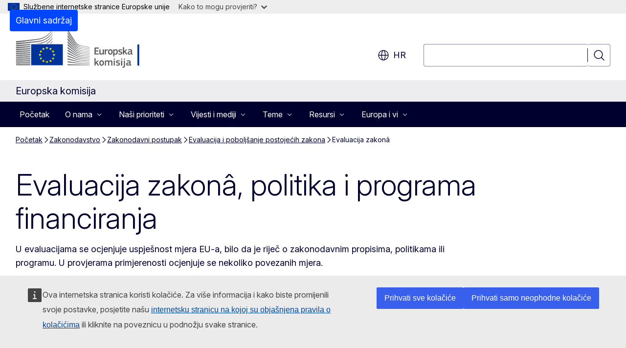

--- FILE ---
content_type: text/html; charset=UTF-8
request_url: https://commission.europa.eu/law/law-making-process/evaluating-and-improving-existing-laws/evaluating-laws_hr
body_size: 23722
content:
<!DOCTYPE html>
<html lang="hr" dir="ltr" prefix="og: https://ogp.me/ns#">
  <head>
    <meta charset="utf-8" />
<meta name="description" content="U evaluacijama se ocjenjuje uspješnost pojedine mjere EU-a. To mogu biti zakonodavni propisi, politike ili program. U provjerama primjerenosti ocjenjuje se nekoliko povezanih mjera." />
<meta name="keywords" content="regulatorna politika,transparentnost u donošenju odluka,izrada pravnih propisa EU-a" />
<link rel="canonical" href="https://commission.europa.eu/law/law-making-process/evaluating-and-improving-existing-laws/evaluating-laws_hr" />
<meta property="og:determiner" content="auto" />
<meta property="og:site_name" content="Europska komisija" />
<meta property="og:type" content="website" />
<meta property="og:url" content="https://commission.europa.eu/law/law-making-process/evaluating-and-improving-existing-laws/evaluating-laws_hr" />
<meta property="og:title" content="Evaluacija zakonâ" />
<meta property="og:description" content="U evaluacijama se ocjenjuje uspješnost pojedine mjere EU-a. To mogu biti zakonodavni propisi, politike ili program. U provjerama primjerenosti ocjenjuje se nekoliko povezanih mjera." />
<meta name="twitter:card" content="summary_large_image" />
<meta name="twitter:description" content="U evaluacijama se ocjenjuje uspješnost pojedine mjere EU-a. To mogu biti zakonodavni propisi, politike ili program. U provjerama primjerenosti ocjenjuje se nekoliko povezanih mjera." />
<meta name="twitter:title" content="Evaluacija zakonâ" />
<meta property="og:image" content="https://commission.europa.eu/profiles/contrib/ewcms/modules/ewcms_seo/assets/images/ec-socialmedia-fallback.png" />
<meta property="og:image:alt" content="Europska komisija" />
<meta name="twitter:image" content="https://commission.europa.eu/profiles/contrib/ewcms/modules/ewcms_seo/assets/images/ec-socialmedia-fallback.png" />
<meta name="twitter:image:alt" content="Europska komisija" />
<meta http-equiv="X-UA-Compatible" content="IE=edge,chrome=1" />
<meta name="Generator" content="Drupal 11 (https://www.drupal.org)" />
<meta name="MobileOptimized" content="width" />
<meta name="HandheldFriendly" content="true" />
<meta name="viewport" content="width=device-width, initial-scale=1.0" />
<script type="application/json">{"service":"preview","position":"before"}</script>
<script type="application/ld+json">{
    "@context": "https:\/\/schema.org",
    "@type": "BreadcrumbList",
    "itemListElement": [
        {
            "@type": "ListItem",
            "position": 1,
            "item": {
                "@id": "https:\/\/commission.europa.eu\/index_hr",
                "name": "Početak"
            }
        },
        {
            "@type": "ListItem",
            "position": 2,
            "item": {
                "@id": "https:\/\/commission.europa.eu\/law_hr",
                "name": "Zakonodavstvo"
            }
        },
        {
            "@type": "ListItem",
            "position": 3,
            "item": {
                "@id": "https:\/\/commission.europa.eu\/law\/law-making-process_hr",
                "name": "Zakonodavni postupak"
            }
        },
        {
            "@type": "ListItem",
            "position": 4,
            "item": {
                "@id": "https:\/\/commission.europa.eu\/law\/law-making-process\/evaluating-and-improving-existing-laws_hr",
                "name": "Evaluacija i poboljšanje postojećih zakona"
            }
        },
        {
            "@type": "ListItem",
            "position": 5,
            "item": {
                "@id": "https:\/\/commission.europa.eu\/law\/law-making-process\/evaluating-and-improving-existing-laws\/evaluating-laws_hr",
                "name": "Evaluacija zakonâ"
            }
        }
    ]
}</script>
<link rel="icon" href="/themes/contrib/oe_theme/images/favicons/ec/favicon.ico" type="image/vnd.microsoft.icon" />
<link rel="alternate" hreflang="bg" href="https://commission.europa.eu/law/law-making-process/evaluating-and-improving-existing-laws/evaluating-laws_bg" />
<link rel="alternate" hreflang="es" href="https://commission.europa.eu/law/law-making-process/evaluating-and-improving-existing-laws/evaluating-laws_es" />
<link rel="alternate" hreflang="cs" href="https://commission.europa.eu/law/law-making-process/evaluating-and-improving-existing-laws/evaluating-laws_cs" />
<link rel="alternate" hreflang="da" href="https://commission.europa.eu/law/law-making-process/evaluating-and-improving-existing-laws/evaluating-laws_da" />
<link rel="alternate" hreflang="de" href="https://commission.europa.eu/law/law-making-process/evaluating-and-improving-existing-laws/evaluating-laws_de" />
<link rel="alternate" hreflang="et" href="https://commission.europa.eu/law/law-making-process/evaluating-and-improving-existing-laws/evaluating-laws_et" />
<link rel="alternate" hreflang="el" href="https://commission.europa.eu/law/law-making-process/evaluating-and-improving-existing-laws/evaluating-laws_el" />
<link rel="alternate" hreflang="en" href="https://commission.europa.eu/law/law-making-process/evaluating-and-improving-existing-laws/evaluating-laws_en" />
<link rel="alternate" hreflang="fr" href="https://commission.europa.eu/law/law-making-process/evaluating-and-improving-existing-laws/evaluating-laws_fr" />
<link rel="alternate" hreflang="ga" href="https://commission.europa.eu/law/law-making-process/evaluating-and-improving-existing-laws/evaluating-laws_ga" />
<link rel="alternate" hreflang="hr" href="https://commission.europa.eu/law/law-making-process/evaluating-and-improving-existing-laws/evaluating-laws_hr" />
<link rel="alternate" hreflang="it" href="https://commission.europa.eu/law/law-making-process/evaluating-and-improving-existing-laws/evaluating-laws_it" />
<link rel="alternate" hreflang="lv" href="https://commission.europa.eu/law/law-making-process/evaluating-and-improving-existing-laws/evaluating-laws_lv" />
<link rel="alternate" hreflang="lt" href="https://commission.europa.eu/law/law-making-process/evaluating-and-improving-existing-laws/evaluating-laws_lt" />
<link rel="alternate" hreflang="hu" href="https://commission.europa.eu/law/law-making-process/evaluating-and-improving-existing-laws/evaluating-laws_hu" />
<link rel="alternate" hreflang="mt" href="https://commission.europa.eu/law/law-making-process/evaluating-and-improving-existing-laws/evaluating-laws_mt" />
<link rel="alternate" hreflang="nl" href="https://commission.europa.eu/law/law-making-process/evaluating-and-improving-existing-laws/evaluating-laws_nl" />
<link rel="alternate" hreflang="pl" href="https://commission.europa.eu/law/law-making-process/evaluating-and-improving-existing-laws/evaluating-laws_pl" />
<link rel="alternate" hreflang="pt-pt" href="https://commission.europa.eu/law/law-making-process/evaluating-and-improving-existing-laws/evaluating-laws_pt" />
<link rel="alternate" hreflang="ro" href="https://commission.europa.eu/law/law-making-process/evaluating-and-improving-existing-laws/evaluating-laws_ro" />
<link rel="alternate" hreflang="sk" href="https://commission.europa.eu/law/law-making-process/evaluating-and-improving-existing-laws/evaluating-laws_sk" />
<link rel="alternate" hreflang="sl" href="https://commission.europa.eu/law/law-making-process/evaluating-and-improving-existing-laws/evaluating-laws_sl" />
<link rel="alternate" hreflang="fi" href="https://commission.europa.eu/law/law-making-process/evaluating-and-improving-existing-laws/evaluating-laws_fi" />
<link rel="alternate" hreflang="sv" href="https://commission.europa.eu/law/law-making-process/evaluating-and-improving-existing-laws/evaluating-laws_sv" />
<link rel="icon" href="/themes/contrib/oe_theme/images/favicons/ec/favicon.svg" type="image/svg+xml" />
<link rel="apple-touch-icon" href="/themes/contrib/oe_theme/images/favicons/ec/favicon.png" />

    <title>Evaluacija zakonâ - Europska komisija</title>
    <link rel="stylesheet" media="all" href="/sites/default/files/css/css_nWPISGkoRAEf8zRWjqvHNEWKitXHtCOHHO2h1iOjo5A.css?delta=0&amp;language=hr&amp;theme=ewcms_theme&amp;include=eJxFyUEKwCAMBMAPiT5Joi5VUBOSePD3PZVeZxjZOxZS5SW8sT3PUZT0ZtTA34qO7UFI6VGSbqnpEZrxl3i2nDKHdbRg1xwrFTK8Xp8mYQ" />
<link rel="stylesheet" media="all" href="/sites/default/files/css/css_XeitEdtze91qGedlp4i2aaFXUNO2gb7mY53X1GyNmx8.css?delta=1&amp;language=hr&amp;theme=ewcms_theme&amp;include=eJxFyUEKwCAMBMAPiT5Joi5VUBOSePD3PZVeZxjZOxZS5SW8sT3PUZT0ZtTA34qO7UFI6VGSbqnpEZrxl3i2nDKHdbRg1xwrFTK8Xp8mYQ" />
<link rel="stylesheet" media="print" href="/sites/default/files/css/css_QvEcQJHr0_XLRVyk31MnyJg8T0hwhoT3zv2kar1ChmE.css?delta=2&amp;language=hr&amp;theme=ewcms_theme&amp;include=eJxFyUEKwCAMBMAPiT5Joi5VUBOSePD3PZVeZxjZOxZS5SW8sT3PUZT0ZtTA34qO7UFI6VGSbqnpEZrxl3i2nDKHdbRg1xwrFTK8Xp8mYQ" />
<link rel="stylesheet" media="all" href="/sites/default/files/css/css_lYlIGj5Tf58CnfOmuwsFl1B2Qi-Y-IQdQZA2rZHHbY8.css?delta=3&amp;language=hr&amp;theme=ewcms_theme&amp;include=eJxFyUEKwCAMBMAPiT5Joi5VUBOSePD3PZVeZxjZOxZS5SW8sT3PUZT0ZtTA34qO7UFI6VGSbqnpEZrxl3i2nDKHdbRg1xwrFTK8Xp8mYQ" />
<link rel="stylesheet" media="print" href="/sites/default/files/css/css_S6Svl8imhGmnHfYpzOjdA1iyLiV25NfZDS9KxN8hhSE.css?delta=4&amp;language=hr&amp;theme=ewcms_theme&amp;include=eJxFyUEKwCAMBMAPiT5Joi5VUBOSePD3PZVeZxjZOxZS5SW8sT3PUZT0ZtTA34qO7UFI6VGSbqnpEZrxl3i2nDKHdbRg1xwrFTK8Xp8mYQ" />
<link rel="stylesheet" media="all" href="/sites/default/files/css/css_UcFwLDXUyjrQfVr1LGWY9-XYYM8HZLiplPMObaNSO6w.css?delta=5&amp;language=hr&amp;theme=ewcms_theme&amp;include=eJxFyUEKwCAMBMAPiT5Joi5VUBOSePD3PZVeZxjZOxZS5SW8sT3PUZT0ZtTA34qO7UFI6VGSbqnpEZrxl3i2nDKHdbRg1xwrFTK8Xp8mYQ" />
<link rel="stylesheet" media="print" href="/sites/default/files/css/css_IdOhctAxM65SnIDwbYGlXbBMQHU5bAuNBThaVTa0vJw.css?delta=6&amp;language=hr&amp;theme=ewcms_theme&amp;include=eJxFyUEKwCAMBMAPiT5Joi5VUBOSePD3PZVeZxjZOxZS5SW8sT3PUZT0ZtTA34qO7UFI6VGSbqnpEZrxl3i2nDKHdbRg1xwrFTK8Xp8mYQ" />

    
  </head>
  <body class="language-hr ecl-typography path-node page-node-type-landing-page">
          <a
  href="#main-content"
  class="ecl-link ecl-link--primary ecl-skip-link"
   id="skip-id"
>Glavni sadržaj</a>

        <div id="cck_here"></div>    <script type="application/json">{"utility":"globan","theme":"light","logo":true,"link":true,"mode":false}</script>

      <div class="dialog-off-canvas-main-canvas" data-off-canvas-main-canvas>
          <header
  class="ecl-site-header ecl-site-header-with-logo-l ecl-site-header--has-menu"
  data-ecl-auto-init="SiteHeader"
>
  
      <div class="ecl-site-header__inner">
      <div class="ecl-site-header__background">
        <div class="ecl-site-header__header">
          <div class="ecl-site-header__container ecl-container">
            <div class="ecl-site-header__top" data-ecl-site-header-top>
                    <a
    class="ecl-link ecl-link--standalone ecl-site-header__logo-link"
    href="https://commission.europa.eu/index_hr"
    aria-label="Početak - Europska komisija"
    data-aria-label-en="Home - European Commission"
  >
                                <picture
  class="ecl-picture ecl-site-header__picture"
   title="Europska&#x20;komisija"
><source 
                  srcset="/themes/contrib/oe_theme/dist/ec/images/logo/positive/logo-ec--hr.svg"
                          media="(min-width: 996px)"
                      ><img 
          class="ecl-site-header__logo-image ecl-site-header__logo-image--l"
              src="/themes/contrib/oe_theme/dist/ec/images/logo/logo-ec--mute.svg"
              alt="Logotip Europske komisije"
          ></picture>  </a>


              <div class="ecl-site-header__action">
                  <div class="ecl-site-header__language"><a
    class="ecl-button ecl-button--tertiary ecl-button--neutral ecl-site-header__language-selector"
    href="https://commission.europa.eu/law/law-making-process/evaluating-and-improving-existing-laws/evaluating-laws_hr"
    data-ecl-language-selector
    role="button"
    aria-label="Change language, current language is hrvatski - hr"
      aria-controls="language-list-overlay"
    ><span class="ecl-site-header__language-icon"><span 
  class="wt-icon--global ecl-icon ecl-icon--m ecl-site-header__icon ecl-icon--global"
  aria-hidden="false"
   title="hr" role="img"></span></span>hr</a><div class="ecl-site-header__language-container" id="language-list-overlay" hidden data-ecl-language-list-overlay aria-labelledby="ecl-site-header__language-title" role="dialog"><div class="ecl-site-header__language-header"><div
        class="ecl-site-header__language-title"
        id="ecl-site-header__language-title"
      >Select your language</div><button
  class="ecl-button ecl-button--tertiary ecl-button--neutral ecl-site-header__language-close ecl-button--icon-only"
  type="submit"
   data-ecl-language-list-close
><span class="ecl-button__container"><span class="ecl-button__label" data-ecl-label="true">Zatvori</span><span 
  class="wt-icon--close ecl-icon ecl-icon--m ecl-button__icon ecl-icon--close"
  aria-hidden="true"
   data-ecl-icon></span></span></button></div><div
      class="ecl-site-header__language-content"
      data-ecl-language-list-content
    ><div class="ecl-site-header__language-category" data-ecl-language-list-eu><ul class="ecl-site-header__language-list" translate="no"><li class="ecl-site-header__language-item"><a
  href="https://commission.europa.eu/law/law-making-process/evaluating-and-improving-existing-laws/evaluating-laws_bg"
  class="ecl-link ecl-link--standalone ecl-link--no-visited ecl-site-header__language-link"
   hreflang="bg"
><span class="ecl-site-header__language-link-code">bg</span><span class="ecl-site-header__language-link-label" lang="bg">български</span></a></li><li class="ecl-site-header__language-item"><a
  href="https://commission.europa.eu/law/law-making-process/evaluating-and-improving-existing-laws/evaluating-laws_es"
  class="ecl-link ecl-link--standalone ecl-link--no-visited ecl-site-header__language-link"
   hreflang="es"
><span class="ecl-site-header__language-link-code">es</span><span class="ecl-site-header__language-link-label" lang="es">español</span></a></li><li class="ecl-site-header__language-item"><a
  href="https://commission.europa.eu/law/law-making-process/evaluating-and-improving-existing-laws/evaluating-laws_cs"
  class="ecl-link ecl-link--standalone ecl-link--no-visited ecl-site-header__language-link"
   hreflang="cs"
><span class="ecl-site-header__language-link-code">cs</span><span class="ecl-site-header__language-link-label" lang="cs">čeština</span></a></li><li class="ecl-site-header__language-item"><a
  href="https://commission.europa.eu/law/law-making-process/evaluating-and-improving-existing-laws/evaluating-laws_da"
  class="ecl-link ecl-link--standalone ecl-link--no-visited ecl-site-header__language-link"
   hreflang="da"
><span class="ecl-site-header__language-link-code">da</span><span class="ecl-site-header__language-link-label" lang="da">dansk</span></a></li><li class="ecl-site-header__language-item"><a
  href="https://commission.europa.eu/law/law-making-process/evaluating-and-improving-existing-laws/evaluating-laws_de"
  class="ecl-link ecl-link--standalone ecl-link--no-visited ecl-site-header__language-link"
   hreflang="de"
><span class="ecl-site-header__language-link-code">de</span><span class="ecl-site-header__language-link-label" lang="de">Deutsch</span></a></li><li class="ecl-site-header__language-item"><a
  href="https://commission.europa.eu/law/law-making-process/evaluating-and-improving-existing-laws/evaluating-laws_et"
  class="ecl-link ecl-link--standalone ecl-link--no-visited ecl-site-header__language-link"
   hreflang="et"
><span class="ecl-site-header__language-link-code">et</span><span class="ecl-site-header__language-link-label" lang="et">eesti</span></a></li><li class="ecl-site-header__language-item"><a
  href="https://commission.europa.eu/law/law-making-process/evaluating-and-improving-existing-laws/evaluating-laws_el"
  class="ecl-link ecl-link--standalone ecl-link--no-visited ecl-site-header__language-link"
   hreflang="el"
><span class="ecl-site-header__language-link-code">el</span><span class="ecl-site-header__language-link-label" lang="el">ελληνικά</span></a></li><li class="ecl-site-header__language-item"><a
  href="https://commission.europa.eu/law/law-making-process/evaluating-and-improving-existing-laws/evaluating-laws_en"
  class="ecl-link ecl-link--standalone ecl-link--no-visited ecl-site-header__language-link"
   hreflang="en"
><span class="ecl-site-header__language-link-code">en</span><span class="ecl-site-header__language-link-label" lang="en">English</span></a></li><li class="ecl-site-header__language-item"><a
  href="https://commission.europa.eu/law/law-making-process/evaluating-and-improving-existing-laws/evaluating-laws_fr"
  class="ecl-link ecl-link--standalone ecl-link--no-visited ecl-site-header__language-link"
   hreflang="fr"
><span class="ecl-site-header__language-link-code">fr</span><span class="ecl-site-header__language-link-label" lang="fr">français</span></a></li><li class="ecl-site-header__language-item"><a
  href="https://commission.europa.eu/law/law-making-process/evaluating-and-improving-existing-laws/evaluating-laws_ga"
  class="ecl-link ecl-link--standalone ecl-link--no-visited ecl-site-header__language-link"
   hreflang="ga"
><span class="ecl-site-header__language-link-code">ga</span><span class="ecl-site-header__language-link-label" lang="ga">Gaeilge</span></a></li><li class="ecl-site-header__language-item"><a
  href="https://commission.europa.eu/law/law-making-process/evaluating-and-improving-existing-laws/evaluating-laws_hr"
  class="ecl-link ecl-link--standalone ecl-link--no-visited ecl-site-header__language-link ecl-site-header__language-link--active"
   hreflang="hr"
><span class="ecl-site-header__language-link-code">hr</span><span class="ecl-site-header__language-link-label" lang="hr">hrvatski</span></a></li><li class="ecl-site-header__language-item"><a
  href="https://commission.europa.eu/law/law-making-process/evaluating-and-improving-existing-laws/evaluating-laws_it"
  class="ecl-link ecl-link--standalone ecl-link--no-visited ecl-site-header__language-link"
   hreflang="it"
><span class="ecl-site-header__language-link-code">it</span><span class="ecl-site-header__language-link-label" lang="it">italiano</span></a></li><li class="ecl-site-header__language-item"><a
  href="https://commission.europa.eu/law/law-making-process/evaluating-and-improving-existing-laws/evaluating-laws_lv"
  class="ecl-link ecl-link--standalone ecl-link--no-visited ecl-site-header__language-link"
   hreflang="lv"
><span class="ecl-site-header__language-link-code">lv</span><span class="ecl-site-header__language-link-label" lang="lv">latviešu</span></a></li><li class="ecl-site-header__language-item"><a
  href="https://commission.europa.eu/law/law-making-process/evaluating-and-improving-existing-laws/evaluating-laws_lt"
  class="ecl-link ecl-link--standalone ecl-link--no-visited ecl-site-header__language-link"
   hreflang="lt"
><span class="ecl-site-header__language-link-code">lt</span><span class="ecl-site-header__language-link-label" lang="lt">lietuvių</span></a></li><li class="ecl-site-header__language-item"><a
  href="https://commission.europa.eu/law/law-making-process/evaluating-and-improving-existing-laws/evaluating-laws_hu"
  class="ecl-link ecl-link--standalone ecl-link--no-visited ecl-site-header__language-link"
   hreflang="hu"
><span class="ecl-site-header__language-link-code">hu</span><span class="ecl-site-header__language-link-label" lang="hu">magyar</span></a></li><li class="ecl-site-header__language-item"><a
  href="https://commission.europa.eu/law/law-making-process/evaluating-and-improving-existing-laws/evaluating-laws_mt"
  class="ecl-link ecl-link--standalone ecl-link--no-visited ecl-site-header__language-link"
   hreflang="mt"
><span class="ecl-site-header__language-link-code">mt</span><span class="ecl-site-header__language-link-label" lang="mt">Malti</span></a></li><li class="ecl-site-header__language-item"><a
  href="https://commission.europa.eu/law/law-making-process/evaluating-and-improving-existing-laws/evaluating-laws_nl"
  class="ecl-link ecl-link--standalone ecl-link--no-visited ecl-site-header__language-link"
   hreflang="nl"
><span class="ecl-site-header__language-link-code">nl</span><span class="ecl-site-header__language-link-label" lang="nl">Nederlands</span></a></li><li class="ecl-site-header__language-item"><a
  href="https://commission.europa.eu/law/law-making-process/evaluating-and-improving-existing-laws/evaluating-laws_pl"
  class="ecl-link ecl-link--standalone ecl-link--no-visited ecl-site-header__language-link"
   hreflang="pl"
><span class="ecl-site-header__language-link-code">pl</span><span class="ecl-site-header__language-link-label" lang="pl">polski</span></a></li><li class="ecl-site-header__language-item"><a
  href="https://commission.europa.eu/law/law-making-process/evaluating-and-improving-existing-laws/evaluating-laws_pt"
  class="ecl-link ecl-link--standalone ecl-link--no-visited ecl-site-header__language-link"
   hreflang="pt"
><span class="ecl-site-header__language-link-code">pt</span><span class="ecl-site-header__language-link-label" lang="pt">português</span></a></li><li class="ecl-site-header__language-item"><a
  href="https://commission.europa.eu/law/law-making-process/evaluating-and-improving-existing-laws/evaluating-laws_ro"
  class="ecl-link ecl-link--standalone ecl-link--no-visited ecl-site-header__language-link"
   hreflang="ro"
><span class="ecl-site-header__language-link-code">ro</span><span class="ecl-site-header__language-link-label" lang="ro">română</span></a></li><li class="ecl-site-header__language-item"><a
  href="https://commission.europa.eu/law/law-making-process/evaluating-and-improving-existing-laws/evaluating-laws_sk"
  class="ecl-link ecl-link--standalone ecl-link--no-visited ecl-site-header__language-link"
   hreflang="sk"
><span class="ecl-site-header__language-link-code">sk</span><span class="ecl-site-header__language-link-label" lang="sk">slovenčina</span></a></li><li class="ecl-site-header__language-item"><a
  href="https://commission.europa.eu/law/law-making-process/evaluating-and-improving-existing-laws/evaluating-laws_sl"
  class="ecl-link ecl-link--standalone ecl-link--no-visited ecl-site-header__language-link"
   hreflang="sl"
><span class="ecl-site-header__language-link-code">sl</span><span class="ecl-site-header__language-link-label" lang="sl">slovenščina</span></a></li><li class="ecl-site-header__language-item"><a
  href="https://commission.europa.eu/law/law-making-process/evaluating-and-improving-existing-laws/evaluating-laws_fi"
  class="ecl-link ecl-link--standalone ecl-link--no-visited ecl-site-header__language-link"
   hreflang="fi"
><span class="ecl-site-header__language-link-code">fi</span><span class="ecl-site-header__language-link-label" lang="fi">suomi</span></a></li><li class="ecl-site-header__language-item"><a
  href="https://commission.europa.eu/law/law-making-process/evaluating-and-improving-existing-laws/evaluating-laws_sv"
  class="ecl-link ecl-link--standalone ecl-link--no-visited ecl-site-header__language-link"
   hreflang="sv"
><span class="ecl-site-header__language-link-code">sv</span><span class="ecl-site-header__language-link-label" lang="sv">svenska</span></a></li></ul></div></div></div></div>
<div class="ecl-site-header__search-container" role="search">
  <a
    class="ecl-button ecl-button--tertiary ecl-site-header__search-toggle"
    href=""
    data-ecl-search-toggle="true"
    aria-controls=""
    aria-expanded="false"
  ><span 
  class="wt-icon--search ecl-icon ecl-icon--s ecl-site-header__icon ecl-icon--search"
  aria-hidden="true"
   role="img"></span></a>
  <script type="application/json">{"service":"search","version":"2.0","form":".ecl-search-form","filters":{"scope":{"sites":[{"selected":false,"name":"Europska komisija","id":["comm-ewcms-commission"]}]}}}</script>
<form
  class="ecl-search-form ecl-site-header__search"
  role="search"
   class="oe-search-search-form" data-drupal-selector="oe-search-search-form" action="/law/law-making-process/evaluating-and-improving-existing-laws/evaluating-laws_hr" method="post" id="oe-search-search-form" accept-charset="UTF-8" data-ecl-search-form
><div class="ecl-form-group"><label
                  for="edit-keys"
            id="edit-keys-label"
          class="ecl-form-label ecl-search-form__label"
    >Pretraživanje</label><input
      id="edit-keys"
      class="ecl-text-input ecl-text-input--m ecl-search-form__text-input form-search ecl-search-form__text-input"
      name="keys"
        type="search"
            
  ></div><button
  class="ecl-button ecl-button--tertiary ecl-search-form__button ecl-search-form__button ecl-button--icon-only"
  type="submit"
  
><span class="ecl-button__container"><span 
  class="wt-icon--search ecl-icon ecl-icon--m ecl-button__icon ecl-icon--search"
  aria-hidden="true"
   data-ecl-icon></span><span class="ecl-button__label" data-ecl-label="true">Pretraživanje</span></span></button><input autocomplete="off" data-drupal-selector="form-vi3mk6ufc6h3c-vqracjzpnllj5vyizke7tdrmgcajc" type="hidden" name="form_build_id" value="form-vi3MK6UfC6H3C_VqracjZPnLlj5vyIZke7TDrMGcAJc" /><input data-drupal-selector="edit-oe-search-search-form" type="hidden" name="form_id" value="oe_search_search_form" /></form>
  
</div>


              </div>
            </div>
          </div>
        </div>
      </div>
    </div>
          <div class="ecl-site-header__banner ecl-site-header__site-name--mobile-only">
        <div class="ecl-container">
                    <div class="ecl-site-header__site-name">Europska komisija</div>
        </div>
    </div>
        <div id="block-ewcms-theme-megamenu">
  
    
      

      
      
      
                  
                                                                                              
              
                                                                                                    
                              
                                                                                                    
                              
                                                                                                    
                              
            
                      
                          
        
                                                                                              
              
            
                              
            
                              
            
                              
            
                              
            
                              
            
                              
            
                      
                          
        
      
              
            
                              
            
                              
            
                              
            
                      
                          
        
      
              
                                                                                                                          
                              
                                                                                                                                                                                            
                              
                                                                                                                          
                                                                                                                                                        
                                                                                                    
                              
                                                                                                    
                              
                                                                                                                                                                                            
                              
                                                                                                                                                                                            
                                                                                                                                                        
                                                                                                                                                                                            
                              
                                                                                                                                                                      
                                                                                                                                                
                          
        
      
              
            
                              
                                                                                                                                                
                              
            
                              
            
                              
            
                              
            
                              
            
                      
                          
        
                                                                                              
              
                                                                                                    
                              
            
                              
            
                              
            
                              
                                                        
                              
            
                      
                          
        
      <nav
  class="ecl-mega-menu"
  data-ecl-mega-menu
  data-ecl-auto-init="MegaMenu"data-ecl-mega-menu-label-open="Menu"data-ecl-mega-menu-label-close="Zatvori"role="navigation"
  id=ecl-mega-menu-1294623494 aria-label="Navigacija&#x20;portalom"><div class="ecl-mega-menu__overlay">&nbsp;</div><div class="ecl-container ecl-mega-menu__container"><button
  class="ecl-button ecl-button--tertiary ecl-button--neutral ecl-mega-menu__open ecl-button--icon-only"
  type="button"
   data-ecl-mega-menu-open aria-expanded="false"
><span class="ecl-button__container"><span 
  class="wt-icon--hamburger ecl-icon ecl-icon--m ecl-button__icon ecl-icon--hamburger"
  aria-hidden="true"
   data-ecl-icon></span><span 
  class="wt-icon--close ecl-icon ecl-icon--m ecl-button__icon ecl-icon--close"
  aria-hidden="true"
   data-ecl-icon></span><span class="ecl-button__label" data-ecl-label="true">Menu</span></span></button><section class="ecl-mega-menu__inner" data-ecl-mega-menu-inner><header class="ecl-mega-menu__inner-header"><button
  class="ecl-button ecl-button--tertiary ecl-mega-menu__back"
  type="submit"
   data-ecl-mega-menu-back
><span class="ecl-button__container"><span 
  class="wt-icon--corner-arrow ecl-icon ecl-icon--xs ecl-icon--rotate-270 ecl-button__icon ecl-icon--corner-arrow"
  aria-hidden="true"
   data-ecl-icon></span><span class="ecl-button__label" data-ecl-label="true">Back</span></span></button></header><ul class="ecl-mega-menu__list"><li class="ecl-mega-menu__item" data-ecl-mega-menu-item id="ecl-mega-menu-item-ecl-mega-menu-1294623494-0"><a
  href="/index_hr"
  class="ecl-link ecl-link--standalone ecl-mega-menu__link"
   data-untranslated-label="Home" data-ecl-mega-menu-link id="ecl-mega-menu-item-ecl-mega-menu-1294623494-0-link"
>Početak</a></li><li class="ecl-mega-menu__item ecl-mega-menu__item--has-children" data-ecl-mega-menu-item data-ecl-has-children aria-haspopup="true" id="ecl-mega-menu-item-ecl-mega-menu-1294623494-1"><button
  class="ecl-button ecl-button--primary ecl-mega-menu__link"
  type="button"
   data-ecl-mega-menu-link id="ecl-mega-menu-item-ecl-mega-menu-1294623494-1-link" aria-expanded="false"
><span class="ecl-button__container"><span class="ecl-button__label" data-ecl-label="true">O nama</span><span 
  class="wt-icon--corner-arrow ecl-icon ecl-icon--2xs ecl-icon--rotate-90 ecl-button__icon ecl-icon--corner-arrow"
  aria-hidden="true"
   data-ecl-icon></span><span 
  class="wt-icon--arrow-left ecl-icon ecl-icon--s ecl-icon--flip-horizontal ecl-button__icon ecl-icon--arrow-left"
  aria-hidden="true"
   data-ecl-icon></span></span></button><div class="ecl-mega-menu__wrapper"><div class="ecl-container"><div
      class="ecl-mega-menu__info ecl-mega-menu__info--has-link"
      data-ecl-mega-menu-mega
    ><span
        class="ecl-mega-menu__info-title"
        id="ecl-mega-menu-item-ecl-mega-menu-1294623494-1-info-title"
        >O nama</span><div class="ecl-mega-menu__info-scrollable"><div class="ecl-mega-menu__info-content">Saznajte više o ulozi, vodstvu i načelima Europske komisije</div></div></div><div
      class="ecl-mega-menu__mega ecl-mega-menu__mega--has-featured"
      data-ecl-mega-menu-mega
    ><ul
        class="ecl-mega-menu__sublist"><li
          class="ecl-mega-menu__subitem"
           data-ecl-mega-menu-subitem
        ><button
  class="ecl-button ecl-button--primary ecl-mega-menu__sublink"
  type="button"
   data-untranslated-label="Organisation" data-section-number="2" data-ecl-mega-menu-sublink aria-expanded="false" id="ecl-mega-menu-sublink-1722588445"
><span class="ecl-button__container"><span class="ecl-button__label" data-ecl-label="true">Ustrojstvo</span><span 
  class="wt-icon--corner-arrow ecl-icon ecl-icon--2xs ecl-icon--rotate-90 ecl-button__icon ecl-icon--corner-arrow"
  aria-hidden="true"
   data-ecl-icon></span></span></button><div
      class="ecl-mega-menu__mega ecl-mega-menu__mega--level-2"
      data-ecl-mega-menu-mega
    ><ul
        class="ecl-mega-menu__sublist"><li
          class="ecl-mega-menu__subitem"
           data-ecl-mega-menu-subitem
        ><a
  href="https://commission.europa.eu/about-european-commission/organisation-european-commission/president_en"
  class="ecl-link ecl-link--standalone ecl-mega-menu__sublink"
   data-untranslated-label="President" data-section-number="2" data-ecl-mega-menu-sublink
>Predsjednica</a></li><li
          class="ecl-mega-menu__subitem"
           data-ecl-mega-menu-subitem
        ><a
  href="https://commission.europa.eu/about-european-commission/organisation-european-commission/college-commissioners_en"
  class="ecl-link ecl-link--standalone ecl-mega-menu__sublink"
   data-untranslated-label="Commissioners" data-section-number="2" data-ecl-mega-menu-sublink
>Povjerenici</a></li><li
          class="ecl-mega-menu__subitem"
           data-ecl-mega-menu-subitem
        ><a
  href="/about/departments-and-executive-agencies_hr"
  class="ecl-link ecl-link--standalone ecl-mega-menu__sublink"
   data-untranslated-label="Departments&#x20;and&#x20;executive&#x20;agencies" data-section-number="2" data-ecl-mega-menu-sublink
>Odjeli i izvršne agencije</a></li><li
          class="ecl-mega-menu__subitem"
           data-ecl-mega-menu-subitem
        ><a
  href="/about/organisation/commission-staff_hr"
  class="ecl-link ecl-link--standalone ecl-mega-menu__sublink ecl-mega-menu__sublink--last"
   data-untranslated-label="Staff" data-section-number="2" data-ecl-mega-menu-sublink
>Osoblje</a></li><li class="ecl-mega-menu__spacer" data-ecl-mega-menu-subitem>&nbsp;</li><li class="ecl-mega-menu__subitem ecl-mega-menu__see-all" data-ecl-mega-menu-subitem><a
  href="/about/organisation_hr"
  class="ecl-link ecl-link--standalone ecl-link--icon"
   aria-describedby="ecl-mega-menu-sublink-1722588445" data-is-see-all data-untranslated-label="See&#x20;all" data-untranslated-section-label="Organisation" data-section-number="3"
><span 
      class="ecl-link__label">Prikaži sve</span><span 
  class="wt-icon--arrow-left ecl-icon ecl-icon--xs ecl-icon--rotate-180 ecl-link__icon ecl-icon--arrow-left"
  aria-hidden="true"
  ></span></a></li></ul></li></li><li
          class="ecl-mega-menu__subitem"
           data-ecl-mega-menu-subitem
        ><button
  class="ecl-button ecl-button--primary ecl-mega-menu__sublink"
  type="button"
   data-untranslated-label="Role" data-section-number="2" data-ecl-mega-menu-sublink aria-expanded="false" id="ecl-mega-menu-sublink-1618242368"
><span class="ecl-button__container"><span class="ecl-button__label" data-ecl-label="true">Uloga</span><span 
  class="wt-icon--corner-arrow ecl-icon ecl-icon--2xs ecl-icon--rotate-90 ecl-button__icon ecl-icon--corner-arrow"
  aria-hidden="true"
   data-ecl-icon></span></span></button><div
      class="ecl-mega-menu__mega ecl-mega-menu__mega--level-2"
      data-ecl-mega-menu-mega
    ><ul
        class="ecl-mega-menu__sublist"><li
          class="ecl-mega-menu__subitem"
           data-ecl-mega-menu-subitem
        ><a
  href="https://commission.europa.eu/strategy-and-policy_en"
  class="ecl-link ecl-link--standalone ecl-mega-menu__sublink"
   data-untranslated-label="In&#x20;strategy&#x20;and&#x20;policy" data-section-number="2" data-ecl-mega-menu-sublink
>Strategija i politika</a></li><li
          class="ecl-mega-menu__subitem"
           data-ecl-mega-menu-subitem
        ><a
  href="/about/role/law_hr"
  class="ecl-link ecl-link--standalone ecl-mega-menu__sublink"
   data-untranslated-label="In&#x20;law" data-section-number="2" data-ecl-mega-menu-sublink
>Zakonodavstvo</a></li><li
          class="ecl-mega-menu__subitem"
           data-ecl-mega-menu-subitem
        ><a
  href="/about/role/budget-and-funding_hr"
  class="ecl-link ecl-link--standalone ecl-mega-menu__sublink"
   data-untranslated-label="In&#x20;budget&#x20;and&#x20;funding" data-section-number="2" data-ecl-mega-menu-sublink
>Proračun i financiranje</a></li><li
          class="ecl-mega-menu__subitem"
           data-ecl-mega-menu-subitem
        ><a
  href="/about/role/international-relations_hr"
  class="ecl-link ecl-link--standalone ecl-mega-menu__sublink ecl-mega-menu__sublink--last"
   data-untranslated-label="In&#x20;international&#x20;relations" data-section-number="2" data-ecl-mega-menu-sublink
>Međunarodni odnosi</a></li><li class="ecl-mega-menu__spacer" data-ecl-mega-menu-subitem>&nbsp;</li><li class="ecl-mega-menu__subitem ecl-mega-menu__see-all" data-ecl-mega-menu-subitem><a
  href="/about/role_hr"
  class="ecl-link ecl-link--standalone ecl-link--icon"
   aria-describedby="ecl-mega-menu-sublink-1618242368" data-is-see-all data-untranslated-label="See&#x20;all" data-untranslated-section-label="Role" data-section-number="3"
><span 
      class="ecl-link__label">Prikaži sve</span><span 
  class="wt-icon--arrow-left ecl-icon ecl-icon--xs ecl-icon--rotate-180 ecl-link__icon ecl-icon--arrow-left"
  aria-hidden="true"
  ></span></a></li></ul></li></li><li
          class="ecl-mega-menu__subitem"
           data-ecl-mega-menu-subitem
        ><button
  class="ecl-button ecl-button--primary ecl-mega-menu__sublink"
  type="button"
   data-untranslated-label="Service&#x20;standards&#x20;and&#x20;principles" data-section-number="2" data-ecl-mega-menu-sublink aria-expanded="false" id="ecl-mega-menu-sublink-1473147429"
><span class="ecl-button__container"><span class="ecl-button__label" data-ecl-label="true">Standardi i načela</span><span 
  class="wt-icon--corner-arrow ecl-icon ecl-icon--2xs ecl-icon--rotate-90 ecl-button__icon ecl-icon--corner-arrow"
  aria-hidden="true"
   data-ecl-icon></span></span></button><div
      class="ecl-mega-menu__mega ecl-mega-menu__mega--level-2"
      data-ecl-mega-menu-mega
    ><ul
        class="ecl-mega-menu__sublist"><li
          class="ecl-mega-menu__subitem"
           data-ecl-mega-menu-subitem
        ><a
  href="/about/service-standards-and-principles/transparency_hr"
  class="ecl-link ecl-link--standalone ecl-mega-menu__sublink"
   data-untranslated-label="Transparency" data-section-number="2" data-ecl-mega-menu-sublink
>Transparentnost</a></li><li
          class="ecl-mega-menu__subitem"
           data-ecl-mega-menu-subitem
        ><a
  href="/about/service-standards-and-principles/ethics-and-good-administration_hr"
  class="ecl-link ecl-link--standalone ecl-mega-menu__sublink"
   data-untranslated-label="Ethics&#x20;and&#x20;Good&#x20;Administration" data-section-number="2" data-ecl-mega-menu-sublink
>Kodeksi ponašanja</a></li><li
          class="ecl-mega-menu__subitem"
           data-ecl-mega-menu-subitem
        ><a
  href="/about/service-standards-and-principles/modernising-european-commission_hr"
  class="ecl-link ecl-link--standalone ecl-mega-menu__sublink"
   data-untranslated-label="Modernising&#x20;the&#x20;European&#x20;Commission" data-section-number="2" data-ecl-mega-menu-sublink
>Modernizacija Europske komisije</a></li><li
          class="ecl-mega-menu__subitem"
           data-ecl-mega-menu-subitem
        ><a
  href="/about/service-standards-and-principles/commissions-use-languages_hr"
  class="ecl-link ecl-link--standalone ecl-mega-menu__sublink ecl-mega-menu__sublink--last"
   data-untranslated-label="The&#x20;Commission&#x2019;s&#x20;use&#x20;of&#x20;languages" data-section-number="2" data-ecl-mega-menu-sublink
>Upotreba jezika u Komisiji</a></li><li class="ecl-mega-menu__spacer" data-ecl-mega-menu-subitem>&nbsp;</li><li class="ecl-mega-menu__subitem ecl-mega-menu__see-all" data-ecl-mega-menu-subitem><a
  href="/about/service-standards-and-principles_hr"
  class="ecl-link ecl-link--standalone ecl-link--icon"
   aria-describedby="ecl-mega-menu-sublink-1473147429" data-is-see-all data-untranslated-label="See&#x20;all" data-untranslated-section-label="Service&#x20;standards&#x20;and&#x20;principles" data-section-number="3"
><span 
      class="ecl-link__label">Prikaži sve</span><span 
  class="wt-icon--arrow-left ecl-icon ecl-icon--xs ecl-icon--rotate-180 ecl-link__icon ecl-icon--arrow-left"
  aria-hidden="true"
  ></span></a></li></ul></li></li><li
          class="ecl-mega-menu__subitem"
           data-ecl-mega-menu-subitem
        ><a
  href="/about/contact_hr"
  class="ecl-link ecl-link--standalone ecl-mega-menu__sublink ecl-mega-menu__sublink--last"
   data-untranslated-label="Contact" data-section-number="2" data-ecl-mega-menu-sublink
>Kontakt</a></li><li class="ecl-mega-menu__spacer" data-ecl-mega-menu-subitem>&nbsp;</li><li class="ecl-mega-menu__subitem ecl-mega-menu__see-all" data-ecl-mega-menu-subitem><a
  href="/about_hr"
  class="ecl-link ecl-link--standalone ecl-link--icon ecl-mega-menu__info-link ecl-mega-menu__info-link"
   data-untranslated-section-label="About&#x20;us" data-untranslated-label="Discover&#x20;more" aria-describedby="ecl-mega-menu-item-ecl-mega-menu-1294623494-1-info-title"
><span 
      class="ecl-link__label">Saznajte više</span><span 
  class="wt-icon--arrow-left ecl-icon ecl-icon--xs ecl-icon--flip-horizontal ecl-link__icon ecl-icon--arrow-left"
  aria-hidden="true"
  ></span></a></li></ul><div
        class="ecl-mega-menu__featured"
        data-ecl-mega-menu-featured
      ><div class="ecl-mega-menu__featured-scrollable"><span
            class="ecl-mega-menu__featured-title"
            id="ecl-mega-menu-featured-title-"
          >IZDVOJENO</span><ul
            class="ecl-mega-menu__featured-list"
            aria-labelledby="ecl-mega-menu-featured-title-ecl-mega-menu-item-ecl-mega-menu-1294623494-1 ecl-mega-menu-item-ecl-mega-menu-1294623494-1"
          ><li class="ecl-mega-menu__featured-list__item"><a
  href="https://ec.europa.eu/stories/2024-2029-commission/"
  class="ecl-link ecl-link--standalone ecl-mega-menu__featured-link"
   data-untranslated-label="2024-2029&#x20;Commission&#x3A;&#x20;Priorities&#x20;and&#x20;leadership" data-section-number="4" data-ecl-mega-menu-featured-link
>Komisija 2024. – 2029.: Prioriteti i vodstvo</a></li><li class="ecl-mega-menu__featured-list__item ecl-mega-menu__featured-list__item--image-only"><picture
  class="ecl-picture ecl-mega-menu__featured-picture"
  
><img 
          class="ecl-mega-menu__featured-image"
              src="/sites/default/files/styles/oe_theme_small_no_crop/public/2024-12/Berlaymont%20with%20Repower%20banner.jpg?itok=K0C3upei"
              alt=""
          ></picture></li></ul></div></div></div></div></li><li class="ecl-mega-menu__item ecl-mega-menu__item--has-children" data-ecl-mega-menu-item data-ecl-has-children aria-haspopup="true" id="ecl-mega-menu-item-ecl-mega-menu-1294623494-2"><button
  class="ecl-button ecl-button--primary ecl-mega-menu__link"
  type="button"
   data-ecl-mega-menu-link id="ecl-mega-menu-item-ecl-mega-menu-1294623494-2-link" aria-expanded="false"
><span class="ecl-button__container"><span class="ecl-button__label" data-ecl-label="true">Naši prioriteti</span><span 
  class="wt-icon--corner-arrow ecl-icon ecl-icon--2xs ecl-icon--rotate-90 ecl-button__icon ecl-icon--corner-arrow"
  aria-hidden="true"
   data-ecl-icon></span><span 
  class="wt-icon--arrow-left ecl-icon ecl-icon--s ecl-icon--flip-horizontal ecl-button__icon ecl-icon--arrow-left"
  aria-hidden="true"
   data-ecl-icon></span></span></button><div class="ecl-mega-menu__wrapper"><div class="ecl-container"><div
      class="ecl-mega-menu__info ecl-mega-menu__info--has-link"
      data-ecl-mega-menu-mega
    ><span
        class="ecl-mega-menu__info-title"
        id="ecl-mega-menu-item-ecl-mega-menu-1294623494-2-info-title"
        >Naši prioriteti</span><div class="ecl-mega-menu__info-scrollable"><div class="ecl-mega-menu__info-content">Saznajte kako EU gradi održivu, konkurentnu i uključivu budućnost kroz svojih sedam ključnih prioriteta.</div></div></div><div
      class="ecl-mega-menu__mega ecl-mega-menu__mega--has-featured"
      data-ecl-mega-menu-mega
    ><ul
        class="ecl-mega-menu__sublist"><li
          class="ecl-mega-menu__subitem"
           data-ecl-mega-menu-subitem
        ><a
  href="/priorities-2024-2029/competitiveness_hr"
  class="ecl-link ecl-link--standalone ecl-mega-menu__sublink"
   data-untranslated-label="Competitiveness" data-section-number="2" data-ecl-mega-menu-sublink
>Konkurentnost</a></li><li
          class="ecl-mega-menu__subitem"
           data-ecl-mega-menu-subitem
        ><a
  href="/priorities-2024-2029/security-and-defence_hr"
  class="ecl-link ecl-link--standalone ecl-mega-menu__sublink"
   data-untranslated-label="Security&#x20;and&#x20;defence" data-section-number="2" data-ecl-mega-menu-sublink
>Sigurnost i obrana</a></li><li
          class="ecl-mega-menu__subitem"
           data-ecl-mega-menu-subitem
        ><a
  href="/priorities-2024-2029/european-social-fairness_hr"
  class="ecl-link ecl-link--standalone ecl-mega-menu__sublink"
   data-untranslated-label="European&#x20;social&#x20;fairness" data-section-number="2" data-ecl-mega-menu-sublink
>Europska socijalna pravednost</a></li><li
          class="ecl-mega-menu__subitem"
           data-ecl-mega-menu-subitem
        ><a
  href="/priorities-2024-2029/quality-life_hr"
  class="ecl-link ecl-link--standalone ecl-mega-menu__sublink"
   data-untranslated-label="Quality&#x20;of&#x20;life" data-section-number="2" data-ecl-mega-menu-sublink
>Kvaliteta života</a></li><li
          class="ecl-mega-menu__subitem"
           data-ecl-mega-menu-subitem
        ><a
  href="/priorities-2024-2029/democracy-and-our-values_hr"
  class="ecl-link ecl-link--standalone ecl-mega-menu__sublink"
   data-untranslated-label="Democracy&#x20;and&#x20;our&#x20;values" data-section-number="2" data-ecl-mega-menu-sublink
>Demokracija i naše vrijednosti</a></li><li
          class="ecl-mega-menu__subitem"
           data-ecl-mega-menu-subitem
        ><a
  href="/priorities-2024-2029/global-europe_hr"
  class="ecl-link ecl-link--standalone ecl-mega-menu__sublink"
   data-untranslated-label="A&#x20;global&#x20;Europe" data-section-number="2" data-ecl-mega-menu-sublink
>Globalna Europa</a></li><li
          class="ecl-mega-menu__subitem"
           data-ecl-mega-menu-subitem
        ><a
  href="/priorities-2024-2029/eu-budget-and-reform_hr"
  class="ecl-link ecl-link--standalone ecl-mega-menu__sublink ecl-mega-menu__sublink--last"
   data-untranslated-label="EU&#x20;budget&#x20;and&#x20;reform" data-section-number="2" data-ecl-mega-menu-sublink
>Proračun i reforma EU-a</a></li><li class="ecl-mega-menu__spacer" data-ecl-mega-menu-subitem>&nbsp;</li><li class="ecl-mega-menu__subitem ecl-mega-menu__see-all" data-ecl-mega-menu-subitem><a
  href="/priorities-2024-2029_hr"
  class="ecl-link ecl-link--standalone ecl-link--icon ecl-mega-menu__info-link ecl-mega-menu__info-link"
   data-untranslated-section-label="Our&#x20;priorities" data-untranslated-label="Discover&#x20;more" aria-describedby="ecl-mega-menu-item-ecl-mega-menu-1294623494-2-info-title"
><span 
      class="ecl-link__label">Saznajte više</span><span 
  class="wt-icon--arrow-left ecl-icon ecl-icon--xs ecl-icon--flip-horizontal ecl-link__icon ecl-icon--arrow-left"
  aria-hidden="true"
  ></span></a></li></ul><div
        class="ecl-mega-menu__featured"
        data-ecl-mega-menu-featured
      ><div class="ecl-mega-menu__featured-scrollable"><span
            class="ecl-mega-menu__featured-title"
            id="ecl-mega-menu-featured-title-"
          >IZDVOJENO</span><ul
            class="ecl-mega-menu__featured-list"
            aria-labelledby="ecl-mega-menu-featured-title-ecl-mega-menu-item-ecl-mega-menu-1294623494-2 ecl-mega-menu-item-ecl-mega-menu-1294623494-2"
          ><li class="ecl-mega-menu__featured-list__item"><a
  href="https://commission.europa.eu/topics/research-and-innovation/choose-europe_hr"
  class="ecl-link ecl-link--standalone ecl-mega-menu__featured-link"
   data-untranslated-label="Advance&#x20;your&#x20;research&#x20;career&#x20;in&#x20;the&#x20;EU" data-section-number="4" data-ecl-mega-menu-featured-link
>Napredujte u istraživačkoj karijeri u EU-u</a></li><li class="ecl-mega-menu__featured-list__item ecl-mega-menu__featured-list__item--image-only"><picture
  class="ecl-picture ecl-mega-menu__featured-picture"
  
><img 
          class="ecl-mega-menu__featured-image"
              src="/sites/default/files/styles/oe_theme_small_no_crop/public/2025-07/Research-innovation.jpg?itok=JnFFVXCe"
              alt=""
          ></picture></li></ul></div></div></div></div></li><li class="ecl-mega-menu__item ecl-mega-menu__item--has-children" data-ecl-mega-menu-item data-ecl-has-children aria-haspopup="true" id="ecl-mega-menu-item-ecl-mega-menu-1294623494-3"><button
  class="ecl-button ecl-button--primary ecl-mega-menu__link"
  type="button"
   data-ecl-mega-menu-link id="ecl-mega-menu-item-ecl-mega-menu-1294623494-3-link" aria-expanded="false"
><span class="ecl-button__container"><span class="ecl-button__label" data-ecl-label="true">Vijesti i mediji</span><span 
  class="wt-icon--corner-arrow ecl-icon ecl-icon--2xs ecl-icon--rotate-90 ecl-button__icon ecl-icon--corner-arrow"
  aria-hidden="true"
   data-ecl-icon></span><span 
  class="wt-icon--arrow-left ecl-icon ecl-icon--s ecl-icon--flip-horizontal ecl-button__icon ecl-icon--arrow-left"
  aria-hidden="true"
   data-ecl-icon></span></span></button><div class="ecl-mega-menu__wrapper"><div class="ecl-container"><div
      class="ecl-mega-menu__info ecl-mega-menu__info--has-link"
      data-ecl-mega-menu-mega
    ><span
        class="ecl-mega-menu__info-title"
        id="ecl-mega-menu-item-ecl-mega-menu-1294623494-3-info-title"
        >Vijesti i mediji</span><div class="ecl-mega-menu__info-scrollable"><div class="ecl-mega-menu__info-content">Pratite vijesti Europske komisije. Pregledajte novosti, objave, materijale za medije i audiovizualni sadržaj.</div></div></div><div
      class="ecl-mega-menu__mega"
      data-ecl-mega-menu-mega
    ><ul
        class="ecl-mega-menu__sublist"><li
          class="ecl-mega-menu__subitem"
           data-ecl-mega-menu-subitem
        ><a
  href="/news-and-media/news_hr"
  class="ecl-link ecl-link--standalone ecl-mega-menu__sublink"
   data-untranslated-label="News" data-section-number="2" data-ecl-mega-menu-sublink
>Novosti</a></li><li
          class="ecl-mega-menu__subitem"
           data-ecl-mega-menu-subitem
        ><a
  href="https://ec.europa.eu/commission/presscorner/home/hr"
  class="ecl-link ecl-link--standalone ecl-mega-menu__sublink"
   data-untranslated-label="Press&#x20;corner" data-section-number="2" data-ecl-mega-menu-sublink
>Kutak za medije</a></li><li
          class="ecl-mega-menu__subitem"
           data-ecl-mega-menu-subitem
        ><a
  href="/news-and-media/visual-stories_hr"
  class="ecl-link ecl-link--standalone ecl-mega-menu__sublink"
   data-untranslated-label="Visual&#x20;stories" data-section-number="2" data-ecl-mega-menu-sublink
>Vizualne priče</a></li><li
          class="ecl-mega-menu__subitem"
           data-ecl-mega-menu-subitem
        ><a
  href="https://audiovisual.ec.europa.eu/en/"
  class="ecl-link ecl-link--standalone ecl-mega-menu__sublink ecl-mega-menu__sublink--last"
   data-untranslated-label="Audiovisual&#x20;portal" data-section-number="2" data-ecl-mega-menu-sublink
>Audiovizualni portal</a></li><li class="ecl-mega-menu__spacer" data-ecl-mega-menu-subitem>&nbsp;</li><li class="ecl-mega-menu__subitem ecl-mega-menu__see-all" data-ecl-mega-menu-subitem><a
  href="/news-and-media_hr"
  class="ecl-link ecl-link--standalone ecl-link--icon ecl-mega-menu__info-link ecl-mega-menu__info-link"
   data-untranslated-section-label="News&#x20;and&#x20;media" data-untranslated-label="Discover&#x20;more" aria-describedby="ecl-mega-menu-item-ecl-mega-menu-1294623494-3-info-title"
><span 
      class="ecl-link__label">Saznajte više</span><span 
  class="wt-icon--arrow-left ecl-icon ecl-icon--xs ecl-icon--flip-horizontal ecl-link__icon ecl-icon--arrow-left"
  aria-hidden="true"
  ></span></a></li></ul></div></div></li><li class="ecl-mega-menu__item ecl-mega-menu__item--has-children" data-ecl-mega-menu-item data-ecl-has-children aria-haspopup="true" id="ecl-mega-menu-item-ecl-mega-menu-1294623494-4"><button
  class="ecl-button ecl-button--primary ecl-mega-menu__link"
  type="button"
   data-ecl-mega-menu-link id="ecl-mega-menu-item-ecl-mega-menu-1294623494-4-link" aria-expanded="false"
><span class="ecl-button__container"><span class="ecl-button__label" data-ecl-label="true">Teme</span><span 
  class="wt-icon--corner-arrow ecl-icon ecl-icon--2xs ecl-icon--rotate-90 ecl-button__icon ecl-icon--corner-arrow"
  aria-hidden="true"
   data-ecl-icon></span><span 
  class="wt-icon--arrow-left ecl-icon ecl-icon--s ecl-icon--flip-horizontal ecl-button__icon ecl-icon--arrow-left"
  aria-hidden="true"
   data-ecl-icon></span></span></button><div class="ecl-mega-menu__wrapper"><div class="ecl-container"><div
      class="ecl-mega-menu__info ecl-mega-menu__info--has-link"
      data-ecl-mega-menu-mega
    ><span
        class="ecl-mega-menu__info-title"
        id="ecl-mega-menu-item-ecl-mega-menu-1294623494-4-info-title"
        >Teme od A do Z</span><div class="ecl-mega-menu__info-scrollable"><div class="ecl-mega-menu__info-content">Saznajte više o politikama EU-a na korist građana, poduzeća i drugih dionika u EU-u</div></div></div><div
      class="ecl-mega-menu__mega"
      data-ecl-mega-menu-mega
    ><ul
        class="ecl-mega-menu__sublist"><li
          class="ecl-mega-menu__subitem"
           data-ecl-mega-menu-subitem
        ><button
  class="ecl-button ecl-button--primary ecl-mega-menu__sublink"
  type="button"
   data-untranslated-label="Aid,&#x20;Development&#x20;cooperation,&#x20;Fundamental&#x20;rights" data-section-number="2" data-ecl-mega-menu-sublink aria-expanded="false" id="ecl-mega-menu-sublink-1210351436"
><span class="ecl-button__container"><span class="ecl-button__label" data-ecl-label="true">Potpora, razvojna suradnja, temeljna prava</span><span 
  class="wt-icon--corner-arrow ecl-icon ecl-icon--2xs ecl-icon--rotate-90 ecl-button__icon ecl-icon--corner-arrow"
  aria-hidden="true"
   data-ecl-icon></span></span></button><div
      class="ecl-mega-menu__mega ecl-mega-menu__mega--level-2"
      data-ecl-mega-menu-mega
    ><ul
        class="ecl-mega-menu__sublist"><li
          class="ecl-mega-menu__subitem"
           data-ecl-mega-menu-subitem
        ><a
  href="/aid-development-cooperation-fundamental-rights/human-rights-non-eu-countries_hr"
  class="ecl-link ecl-link--standalone ecl-mega-menu__sublink"
   data-untranslated-label="Human&#x20;rights&#x20;in&#x20;non-EU&#x20;countries" data-section-number="2" data-ecl-mega-menu-sublink
>Ljudska prava u zemljama izvan EU-a</a></li><li
          class="ecl-mega-menu__subitem"
           data-ecl-mega-menu-subitem
        ><a
  href="/aid-development-cooperation-fundamental-rights/your-fundamental-rights-eu_hr"
  class="ecl-link ecl-link--standalone ecl-mega-menu__sublink"
   data-untranslated-label="Your&#x20;fundamental&#x20;rights&#x20;in&#x20;the&#x20;EU" data-section-number="2" data-ecl-mega-menu-sublink
>Vaša temeljna prava u EU-u</a></li><li
          class="ecl-mega-menu__subitem"
           data-ecl-mega-menu-subitem
        ><a
  href="https://civil-protection-humanitarian-aid.ec.europa.eu/funding-evaluations/online-databases_hr"
  class="ecl-link ecl-link--standalone ecl-mega-menu__sublink"
   data-untranslated-label="Recipients&#x20;and&#x20;results&#x20;of&#x20;EU&#x20;aid" data-section-number="2" data-ecl-mega-menu-sublink
>Primatelji i rezultati pomoći EU-a</a></li><li
          class="ecl-mega-menu__subitem"
           data-ecl-mega-menu-subitem
        ><a
  href="/aid-development-cooperation-fundamental-rights/how-we-provide-aid_hr"
  class="ecl-link ecl-link--standalone ecl-mega-menu__sublink"
   data-untranslated-label="How&#x20;we&#x20;provide&#x20;aid" data-section-number="2" data-ecl-mega-menu-sublink
>Kako pružamo pomoć</a></li><li
          class="ecl-mega-menu__subitem"
           data-ecl-mega-menu-subitem
        ><a
  href="/aid-development-cooperation-fundamental-rights/ensuring-aid-effectiveness_hr"
  class="ecl-link ecl-link--standalone ecl-mega-menu__sublink ecl-mega-menu__sublink--last"
   data-untranslated-label="Ensuring&#x20;aid&#x20;effectiveness" data-section-number="2" data-ecl-mega-menu-sublink
>Kako se osigurava djelotvornost pomoći</a></li><li class="ecl-mega-menu__spacer" data-ecl-mega-menu-subitem>&nbsp;</li><li class="ecl-mega-menu__subitem ecl-mega-menu__see-all" data-ecl-mega-menu-subitem><a
  href="/aid-development-cooperation-fundamental-rights_hr"
  class="ecl-link ecl-link--standalone ecl-link--icon"
   aria-describedby="ecl-mega-menu-sublink-1210351436" data-is-see-all data-untranslated-label="See&#x20;all" data-untranslated-section-label="Aid,&#x20;Development&#x20;cooperation,&#x20;Fundamental&#x20;rights" data-section-number="3"
><span 
      class="ecl-link__label">Prikaži sve</span><span 
  class="wt-icon--arrow-left ecl-icon ecl-icon--xs ecl-icon--rotate-180 ecl-link__icon ecl-icon--arrow-left"
  aria-hidden="true"
  ></span></a></li></ul></li></li><li
          class="ecl-mega-menu__subitem"
           data-ecl-mega-menu-subitem
        ><button
  class="ecl-button ecl-button--primary ecl-mega-menu__sublink"
  type="button"
   data-untranslated-label="Business,&#x20;Economy,&#x20;Euro" data-section-number="2" data-ecl-mega-menu-sublink aria-expanded="false" id="ecl-mega-menu-sublink-209439408"
><span class="ecl-button__container"><span class="ecl-button__label" data-ecl-label="true">Poslovanje, gospodarstvo, euro</span><span 
  class="wt-icon--corner-arrow ecl-icon ecl-icon--2xs ecl-icon--rotate-90 ecl-button__icon ecl-icon--corner-arrow"
  aria-hidden="true"
   data-ecl-icon></span></span></button><div
      class="ecl-mega-menu__mega ecl-mega-menu__mega--level-2"
      data-ecl-mega-menu-mega
    ><ul
        class="ecl-mega-menu__sublist"><li
          class="ecl-mega-menu__subitem"
           data-ecl-mega-menu-subitem
        ><a
  href="/business-economy-euro/doing-business-eu_hr"
  class="ecl-link ecl-link--standalone ecl-mega-menu__sublink"
   data-untranslated-label="Doing&#x20;business&#x20;in&#x20;the&#x20;EU" data-section-number="2" data-ecl-mega-menu-sublink
>Obavljanje poslovne djelatnosti u EU-u</a></li><li
          class="ecl-mega-menu__subitem"
           data-ecl-mega-menu-subitem
        ><a
  href="/business-economy-euro/financial-services_hr"
  class="ecl-link ecl-link--standalone ecl-mega-menu__sublink"
   data-untranslated-label="Financial&#x20;services" data-section-number="2" data-ecl-mega-menu-sublink
>Financijske usluge</a></li><li
          class="ecl-mega-menu__subitem"
           data-ecl-mega-menu-subitem
        ><a
  href="/business-economy-euro/economic-recovery_hr"
  class="ecl-link ecl-link--standalone ecl-mega-menu__sublink"
   data-untranslated-label="Economic&#x20;recovery" data-section-number="2" data-ecl-mega-menu-sublink
>Oporavak od koronavirusa</a></li><li
          class="ecl-mega-menu__subitem"
           data-ecl-mega-menu-subitem
        ><a
  href="/business-economy-euro/economic-forecasts-and-surveillance_hr"
  class="ecl-link ecl-link--standalone ecl-mega-menu__sublink"
   data-untranslated-label="Economic&#x20;forecasts&#x20;and&#x20;surveillance" data-section-number="2" data-ecl-mega-menu-sublink
>Gospodarske prognoze i praćenje</a></li><li
          class="ecl-mega-menu__subitem"
           data-ecl-mega-menu-subitem
        ><a
  href="/business-economy-euro/european-semester_hr"
  class="ecl-link ecl-link--standalone ecl-mega-menu__sublink"
   data-untranslated-label="The&#x20;European&#x20;Semester" data-section-number="2" data-ecl-mega-menu-sublink
>Europski semestar</a></li><li
          class="ecl-mega-menu__subitem"
           data-ecl-mega-menu-subitem
        ><a
  href="https://economy-finance.ec.europa.eu/economic-and-monetary-union_en"
  class="ecl-link ecl-link--standalone ecl-mega-menu__sublink"
   data-untranslated-label="Economic&#x20;and&#x20;Monetary&#x20;Union" data-section-number="2" data-ecl-mega-menu-sublink
>Ekonomska i monetarna unija</a></li><li
          class="ecl-mega-menu__subitem"
           data-ecl-mega-menu-subitem
        ><a
  href="https://economy-finance.ec.europa.eu/business-economy-euro/euro-area/what-euro-area_hr"
  class="ecl-link ecl-link--standalone ecl-mega-menu__sublink"
   data-untranslated-label="The&#x20;euro&#x20;area" data-section-number="2" data-ecl-mega-menu-sublink
>Europodručje</a></li><li
          class="ecl-mega-menu__subitem"
           data-ecl-mega-menu-subitem
        ><a
  href="https://european-union.europa.eu/institutions-law-budget/euro/benefits_hr"
  class="ecl-link ecl-link--standalone ecl-mega-menu__sublink ecl-mega-menu__sublink--last"
   data-untranslated-label="The&#x20;benefits&#x20;of&#x20;the&#x20;euro" data-section-number="2" data-ecl-mega-menu-sublink
>Prednosti eura</a></li><li class="ecl-mega-menu__spacer" data-ecl-mega-menu-subitem>&nbsp;</li><li class="ecl-mega-menu__subitem ecl-mega-menu__see-all" data-ecl-mega-menu-subitem><a
  href="/business-economy-euro_hr"
  class="ecl-link ecl-link--standalone ecl-link--icon"
   aria-describedby="ecl-mega-menu-sublink-209439408" data-is-see-all data-untranslated-label="See&#x20;all" data-untranslated-section-label="Business,&#x20;Economy,&#x20;Euro" data-section-number="3"
><span 
      class="ecl-link__label">Prikaži sve</span><span 
  class="wt-icon--arrow-left ecl-icon ecl-icon--xs ecl-icon--rotate-180 ecl-link__icon ecl-icon--arrow-left"
  aria-hidden="true"
  ></span></a></li></ul></li></li><li
          class="ecl-mega-menu__subitem"
           data-ecl-mega-menu-subitem
        ><button
  class="ecl-button ecl-button--primary ecl-mega-menu__sublink"
  type="button"
   data-untranslated-label="Education" data-section-number="2" data-ecl-mega-menu-sublink aria-expanded="false" id="ecl-mega-menu-sublink-1793284919"
><span class="ecl-button__container"><span class="ecl-button__label" data-ecl-label="true">Obrazovanje</span><span 
  class="wt-icon--corner-arrow ecl-icon ecl-icon--2xs ecl-icon--rotate-90 ecl-button__icon ecl-icon--corner-arrow"
  aria-hidden="true"
   data-ecl-icon></span></span></button><div
      class="ecl-mega-menu__mega ecl-mega-menu__mega--level-2"
      data-ecl-mega-menu-mega
    ><ul
        class="ecl-mega-menu__sublist"><li
          class="ecl-mega-menu__subitem"
           data-ecl-mega-menu-subitem
        ><a
  href="/education/skills-and-qualifications_hr"
  class="ecl-link ecl-link--standalone ecl-mega-menu__sublink"
   data-untranslated-label="Skills&#x20;and&#x20;qualifications" data-section-number="2" data-ecl-mega-menu-sublink
>Vještine i kvalifikacije</a></li><li
          class="ecl-mega-menu__subitem"
           data-ecl-mega-menu-subitem
        ><a
  href="/education/study-or-teach-abroad_hr"
  class="ecl-link ecl-link--standalone ecl-mega-menu__sublink"
   data-untranslated-label="Study&#x20;or&#x20;teach&#x20;abroad" data-section-number="2" data-ecl-mega-menu-sublink
>Studiranje ili podučavanje u inozemstvu</a></li><li
          class="ecl-mega-menu__subitem"
           data-ecl-mega-menu-subitem
        ><a
  href="/education/teaching-methods-and-materials_hr"
  class="ecl-link ecl-link--standalone ecl-mega-menu__sublink"
   data-untranslated-label="Teaching&#x20;methods&#x20;and&#x20;materials" data-section-number="2" data-ecl-mega-menu-sublink
>Nastavne metode i materijali</a></li><li
          class="ecl-mega-menu__subitem"
           data-ecl-mega-menu-subitem
        ><a
  href="/education/policy-educational-issues_hr"
  class="ecl-link ecl-link--standalone ecl-mega-menu__sublink"
   data-untranslated-label="Policy&#x20;on&#x20;educational&#x20;issues" data-section-number="2" data-ecl-mega-menu-sublink
>Obrazovna politika</a></li><li
          class="ecl-mega-menu__subitem"
           data-ecl-mega-menu-subitem
        ><a
  href="/education/set-projects-education-and-training_hr"
  class="ecl-link ecl-link--standalone ecl-mega-menu__sublink ecl-mega-menu__sublink--last"
   data-untranslated-label="Set&#x20;up&#x20;projects&#x20;for&#x20;education&#x20;and&#x20;training" data-section-number="2" data-ecl-mega-menu-sublink
>Uspostavljanje projekata za obrazovanje i osposobljavanje</a></li><li class="ecl-mega-menu__spacer" data-ecl-mega-menu-subitem>&nbsp;</li><li class="ecl-mega-menu__subitem ecl-mega-menu__see-all" data-ecl-mega-menu-subitem><a
  href="/education_hr"
  class="ecl-link ecl-link--standalone ecl-link--icon"
   aria-describedby="ecl-mega-menu-sublink-1793284919" data-is-see-all data-untranslated-label="See&#x20;all" data-untranslated-section-label="Education" data-section-number="3"
><span 
      class="ecl-link__label">Prikaži sve</span><span 
  class="wt-icon--arrow-left ecl-icon ecl-icon--xs ecl-icon--rotate-180 ecl-link__icon ecl-icon--arrow-left"
  aria-hidden="true"
  ></span></a></li></ul><div
        class="ecl-mega-menu__featured"
        data-ecl-mega-menu-featured
      ><div class="ecl-mega-menu__featured-scrollable"><span
            class="ecl-mega-menu__featured-title"
            id="ecl-mega-menu-featured-title-ecl-mega-menu-sublink-1793284919"
          >IZDVOJENO</span><ul
            class="ecl-mega-menu__featured-list"
            aria-labelledby="ecl-mega-menu-featured-title-ecl-mega-menu-sublink-1793284919 ecl-mega-menu-sublink-1793284919"
          ><li class="ecl-mega-menu__featured-list__item"><a
  href="https://ec.europa.eu/stories/6-tips"
  class="ecl-link ecl-link--standalone ecl-mega-menu__featured-link"
   data-untranslated-label="Spot&#x20;and&#x20;stop&#x20;information&#x20;manipulation" data-section-number="4" data-ecl-mega-menu-featured-link
>Otkrivanje i zaustavljanje manipulacije informacijama</a></li><li class="ecl-mega-menu__featured-list__item ecl-mega-menu__featured-list__item--image-only"><picture
  class="ecl-picture ecl-mega-menu__featured-picture"
  
><img 
          class="ecl-mega-menu__featured-image"
              src="/sites/default/files/styles/oe_theme_small_no_crop/public/2025-04/Info_manipulation_card.jpg?itok=HePWX_nS"
              alt=""
          ></picture></li></ul></div></div></li></li><li
          class="ecl-mega-menu__subitem"
           data-ecl-mega-menu-subitem
        ><button
  class="ecl-button ecl-button--primary ecl-mega-menu__sublink"
  type="button"
   data-untranslated-label="Energy,&#x20;Climate&#x20;change,&#x20;Environment" data-section-number="2" data-ecl-mega-menu-sublink aria-expanded="false" id="ecl-mega-menu-sublink-385498139"
><span class="ecl-button__container"><span class="ecl-button__label" data-ecl-label="true">Energija, klimatske promjene i okoliš</span><span 
  class="wt-icon--corner-arrow ecl-icon ecl-icon--2xs ecl-icon--rotate-90 ecl-button__icon ecl-icon--corner-arrow"
  aria-hidden="true"
   data-ecl-icon></span></span></button><div
      class="ecl-mega-menu__mega ecl-mega-menu__mega--level-2"
      data-ecl-mega-menu-mega
    ><ul
        class="ecl-mega-menu__sublist"><li
          class="ecl-mega-menu__subitem"
           data-ecl-mega-menu-subitem
        ><a
  href="/energy-climate-change-environment/overall-targets-and-reporting_hr"
  class="ecl-link ecl-link--standalone ecl-mega-menu__sublink"
   data-untranslated-label="Overall&#x20;targets&#x20;and&#x20;reporting" data-section-number="2" data-ecl-mega-menu-sublink
>Opći ciljevi</a></li><li
          class="ecl-mega-menu__subitem"
           data-ecl-mega-menu-subitem
        ><a
  href="/energy-climate-change-environment/implementation-eu-countries_hr"
  class="ecl-link ecl-link--standalone ecl-mega-menu__sublink"
   data-untranslated-label="Implementation&#x20;in&#x20;EU&#x20;countries" data-section-number="2" data-ecl-mega-menu-sublink
>Provedba u državama članicama EU-a</a></li><li
          class="ecl-mega-menu__subitem"
           data-ecl-mega-menu-subitem
        ><a
  href="/energy-climate-change-environment/international-cooperation_hr"
  class="ecl-link ecl-link--standalone ecl-mega-menu__sublink"
   data-untranslated-label="International&#x20;cooperation" data-section-number="2" data-ecl-mega-menu-sublink
>Međunarodna suradnja</a></li><li
          class="ecl-mega-menu__subitem"
           data-ecl-mega-menu-subitem
        ><a
  href="/energy-climate-change-environment/standards-tools-and-labels_hr"
  class="ecl-link ecl-link--standalone ecl-mega-menu__sublink ecl-mega-menu__sublink--last"
   data-untranslated-label="Standards,&#x20;tools&#x20;and&#x20;labels" data-section-number="2" data-ecl-mega-menu-sublink
>Norme, alati i oznake</a></li><li class="ecl-mega-menu__spacer" data-ecl-mega-menu-subitem>&nbsp;</li><li class="ecl-mega-menu__subitem ecl-mega-menu__see-all" data-ecl-mega-menu-subitem><a
  href="/energy-climate-change-environment_hr"
  class="ecl-link ecl-link--standalone ecl-link--icon"
   aria-describedby="ecl-mega-menu-sublink-385498139" data-is-see-all data-untranslated-label="See&#x20;all" data-untranslated-section-label="Energy,&#x20;Climate&#x20;change,&#x20;Environment" data-section-number="3"
><span 
      class="ecl-link__label">Prikaži sve</span><span 
  class="wt-icon--arrow-left ecl-icon ecl-icon--xs ecl-icon--rotate-180 ecl-link__icon ecl-icon--arrow-left"
  aria-hidden="true"
  ></span></a></li></ul></li></li><li
          class="ecl-mega-menu__subitem"
           data-ecl-mega-menu-subitem
        ><button
  class="ecl-button ecl-button--primary ecl-mega-menu__sublink"
  type="button"
   data-untranslated-label="EU&#x20;regional&#x20;and&#x20;urban&#x20;development" data-section-number="2" data-ecl-mega-menu-sublink aria-expanded="false" id="ecl-mega-menu-sublink-322030473"
><span class="ecl-button__container"><span class="ecl-button__label" data-ecl-label="true">Regionalni i urbani razvoj EU-a</span><span 
  class="wt-icon--corner-arrow ecl-icon ecl-icon--2xs ecl-icon--rotate-90 ecl-button__icon ecl-icon--corner-arrow"
  aria-hidden="true"
   data-ecl-icon></span></span></button><div
      class="ecl-mega-menu__mega ecl-mega-menu__mega--level-2"
      data-ecl-mega-menu-mega
    ><ul
        class="ecl-mega-menu__sublist"><li
          class="ecl-mega-menu__subitem"
           data-ecl-mega-menu-subitem
        ><a
  href="/eu-regional-and-urban-development/financial-support-projects_hr"
  class="ecl-link ecl-link--standalone ecl-mega-menu__sublink"
   data-untranslated-label="Financial&#x20;support&#x20;for&#x20;projects" data-section-number="2" data-ecl-mega-menu-sublink
>Financijska potpora za projekte</a></li><li
          class="ecl-mega-menu__subitem"
           data-ecl-mega-menu-subitem
        ><a
  href="/eu-regional-and-urban-development/projects-and-results_hr"
  class="ecl-link ecl-link--standalone ecl-mega-menu__sublink"
   data-untranslated-label="Projects&#x20;and&#x20;results" data-section-number="2" data-ecl-mega-menu-sublink
>Projekti i rezultati</a></li><li
          class="ecl-mega-menu__subitem"
           data-ecl-mega-menu-subitem
        ><a
  href="/eu-regional-and-urban-development/countries-regions-cities_hr"
  class="ecl-link ecl-link--standalone ecl-mega-menu__sublink"
   data-untranslated-label="Countries,&#x20;regions,&#x20;cities" data-section-number="2" data-ecl-mega-menu-sublink
>Zemlje, regije, gradovi</a></li><li
          class="ecl-mega-menu__subitem"
           data-ecl-mega-menu-subitem
        ><a
  href="/eu-regional-and-urban-development/cooperation-between-border-regions_hr"
  class="ecl-link ecl-link--standalone ecl-mega-menu__sublink ecl-mega-menu__sublink--last"
   data-untranslated-label="Cooperation&#x20;between&#x20;border&#x20;regions" data-section-number="2" data-ecl-mega-menu-sublink
>Suradnja među regijama</a></li><li class="ecl-mega-menu__spacer" data-ecl-mega-menu-subitem>&nbsp;</li><li class="ecl-mega-menu__subitem ecl-mega-menu__see-all" data-ecl-mega-menu-subitem><a
  href="/eu-regional-and-urban-development_hr"
  class="ecl-link ecl-link--standalone ecl-link--icon"
   aria-describedby="ecl-mega-menu-sublink-322030473" data-is-see-all data-untranslated-label="See&#x20;all" data-untranslated-section-label="EU&#x20;regional&#x20;and&#x20;urban&#x20;development" data-section-number="3"
><span 
      class="ecl-link__label">Prikaži sve</span><span 
  class="wt-icon--arrow-left ecl-icon ecl-icon--xs ecl-icon--rotate-180 ecl-link__icon ecl-icon--arrow-left"
  aria-hidden="true"
  ></span></a></li></ul></li></li><li
          class="ecl-mega-menu__subitem"
           data-ecl-mega-menu-subitem
        ><button
  class="ecl-button ecl-button--primary ecl-mega-menu__sublink"
  type="button"
   data-untranslated-label="Food,&#x20;Farming,&#x20;Fisheries" data-section-number="2" data-ecl-mega-menu-sublink aria-expanded="false" id="ecl-mega-menu-sublink-407028870"
><span class="ecl-button__container"><span class="ecl-button__label" data-ecl-label="true">Hrana, poljoprivreda, ribarstvo</span><span 
  class="wt-icon--corner-arrow ecl-icon ecl-icon--2xs ecl-icon--rotate-90 ecl-button__icon ecl-icon--corner-arrow"
  aria-hidden="true"
   data-ecl-icon></span></span></button><div
      class="ecl-mega-menu__mega ecl-mega-menu__mega--level-2"
      data-ecl-mega-menu-mega
    ><ul
        class="ecl-mega-menu__sublist"><li
          class="ecl-mega-menu__subitem"
           data-ecl-mega-menu-subitem
        ><a
  href="/food-farming-fisheries/food-safety-and-quality_hr"
  class="ecl-link ecl-link--standalone ecl-mega-menu__sublink"
   data-untranslated-label="Food&#x20;safety&#x20;and&#x20;quality" data-section-number="2" data-ecl-mega-menu-sublink
>Sigurnost i kvaliteta hrane</a></li><li
          class="ecl-mega-menu__subitem"
           data-ecl-mega-menu-subitem
        ><a
  href="/food-farming-fisheries/farming_hr"
  class="ecl-link ecl-link--standalone ecl-mega-menu__sublink"
   data-untranslated-label="Farming" data-section-number="2" data-ecl-mega-menu-sublink
>Poljoprivreda</a></li><li
          class="ecl-mega-menu__subitem"
           data-ecl-mega-menu-subitem
        ><a
  href="/food-farming-fisheries/oceans-and-fisheries_hr"
  class="ecl-link ecl-link--standalone ecl-mega-menu__sublink"
   data-untranslated-label="Oceans&#x20;and&#x20;fisheries" data-section-number="2" data-ecl-mega-menu-sublink
>Oceani i ribarstvo</a></li><li
          class="ecl-mega-menu__subitem"
           data-ecl-mega-menu-subitem
        ><a
  href="/food-farming-fisheries/forestry_hr"
  class="ecl-link ecl-link--standalone ecl-mega-menu__sublink"
   data-untranslated-label="Forestry" data-section-number="2" data-ecl-mega-menu-sublink
>Šumarstvo</a></li><li
          class="ecl-mega-menu__subitem"
           data-ecl-mega-menu-subitem
        ><a
  href="/food-farming-fisheries/sustainable-agriculture_hr"
  class="ecl-link ecl-link--standalone ecl-mega-menu__sublink"
   data-untranslated-label="Sustainable&#x20;agriculture" data-section-number="2" data-ecl-mega-menu-sublink
>Održiva poljoprivreda</a></li><li
          class="ecl-mega-menu__subitem"
           data-ecl-mega-menu-subitem
        ><a
  href="/food-farming-fisheries/agricultural-trade_hr"
  class="ecl-link ecl-link--standalone ecl-mega-menu__sublink"
   data-untranslated-label="Agricultural&#x20;trade" data-section-number="2" data-ecl-mega-menu-sublink
>Trgovina</a></li><li
          class="ecl-mega-menu__subitem"
           data-ecl-mega-menu-subitem
        ><a
  href="/food-farming-fisheries/plants-and-plant-products_hr"
  class="ecl-link ecl-link--standalone ecl-mega-menu__sublink"
   data-untranslated-label="Plants&#x20;and&#x20;plant&#x20;products" data-section-number="2" data-ecl-mega-menu-sublink
>Biljke i biljni proizvodi</a></li><li
          class="ecl-mega-menu__subitem"
           data-ecl-mega-menu-subitem
        ><a
  href="/food-farming-fisheries/animals-and-animal-products_hr"
  class="ecl-link ecl-link--standalone ecl-mega-menu__sublink ecl-mega-menu__sublink--last"
   data-untranslated-label="Animals&#x20;and&#x20;animal&#x20;products" data-section-number="2" data-ecl-mega-menu-sublink
>Životinje i proizvodi životinjskog podrijetla</a></li><li class="ecl-mega-menu__spacer" data-ecl-mega-menu-subitem>&nbsp;</li><li class="ecl-mega-menu__subitem ecl-mega-menu__see-all" data-ecl-mega-menu-subitem><a
  href="/food-farming-fisheries_hr"
  class="ecl-link ecl-link--standalone ecl-link--icon"
   aria-describedby="ecl-mega-menu-sublink-407028870" data-is-see-all data-untranslated-label="See&#x20;all" data-untranslated-section-label="Food,&#x20;Farming,&#x20;Fisheries" data-section-number="3"
><span 
      class="ecl-link__label">Prikaži sve</span><span 
  class="wt-icon--arrow-left ecl-icon ecl-icon--xs ecl-icon--rotate-180 ecl-link__icon ecl-icon--arrow-left"
  aria-hidden="true"
  ></span></a></li></ul></li></li><li
          class="ecl-mega-menu__subitem"
           data-ecl-mega-menu-subitem
        ><button
  class="ecl-button ecl-button--primary ecl-mega-menu__sublink"
  type="button"
   data-untranslated-label="Law" data-section-number="2" data-ecl-mega-menu-sublink aria-expanded="false" id="ecl-mega-menu-sublink-1913047476"
><span class="ecl-button__container"><span class="ecl-button__label" data-ecl-label="true">Zakonodavstvo</span><span 
  class="wt-icon--corner-arrow ecl-icon ecl-icon--2xs ecl-icon--rotate-90 ecl-button__icon ecl-icon--corner-arrow"
  aria-hidden="true"
   data-ecl-icon></span></span></button><div
      class="ecl-mega-menu__mega ecl-mega-menu__mega--level-2"
      data-ecl-mega-menu-mega
    ><ul
        class="ecl-mega-menu__sublist"><li
          class="ecl-mega-menu__subitem"
           data-ecl-mega-menu-subitem
        ><a
  href="/law/law-making-process_hr"
  class="ecl-link ecl-link--standalone ecl-mega-menu__sublink"
   data-untranslated-label="Law-making&#x20;process" data-section-number="2" data-ecl-mega-menu-sublink
>Zakonodavni postupak</a></li><li
          class="ecl-mega-menu__subitem"
           data-ecl-mega-menu-subitem
        ><a
  href="/law/tracking-law-making_hr"
  class="ecl-link ecl-link--standalone ecl-mega-menu__sublink"
   data-untranslated-label="Tracking&#x20;law-making" data-section-number="2" data-ecl-mega-menu-sublink
>Praćenje zakonodavnog postupka</a></li><li
          class="ecl-mega-menu__subitem"
           data-ecl-mega-menu-subitem
        ><a
  href="/law/search-law_hr"
  class="ecl-link ecl-link--standalone ecl-mega-menu__sublink"
   data-untranslated-label="Search&#x20;law" data-section-number="2" data-ecl-mega-menu-sublink
>Pretraživanje prava</a></li><li
          class="ecl-mega-menu__subitem"
           data-ecl-mega-menu-subitem
        ><a
  href="/law/law-topic_hr"
  class="ecl-link ecl-link--standalone ecl-mega-menu__sublink"
   data-untranslated-label="Law&#x20;by&#x20;topic" data-section-number="2" data-ecl-mega-menu-sublink
>Pravo prema temama</a></li><li
          class="ecl-mega-menu__subitem"
           data-ecl-mega-menu-subitem
        ><a
  href="/law/application-eu-law_hr"
  class="ecl-link ecl-link--standalone ecl-mega-menu__sublink"
   data-untranslated-label="Application&#x20;of&#x20;EU&#x20;law" data-section-number="2" data-ecl-mega-menu-sublink
>Povrede</a></li><li
          class="ecl-mega-menu__subitem"
           data-ecl-mega-menu-subitem
        ><a
  href="/law/cross-border-cases_hr"
  class="ecl-link ecl-link--standalone ecl-mega-menu__sublink"
   data-untranslated-label="Cross-border&#x20;cases" data-section-number="2" data-ecl-mega-menu-sublink
>Prekogranični predmeti</a></li><li
          class="ecl-mega-menu__subitem"
           data-ecl-mega-menu-subitem
        ><a
  href="/law/judicial-training-and-professional-networks_hr"
  class="ecl-link ecl-link--standalone ecl-mega-menu__sublink"
   data-untranslated-label="Judicial&#x20;training&#x20;and&#x20;professional&#x20;networks" data-section-number="2" data-ecl-mega-menu-sublink
>Pravosudna izobrazba i profesionalne mreže</a></li><li
          class="ecl-mega-menu__subitem"
           data-ecl-mega-menu-subitem
        ><a
  href="/law/find-legal-professional_hr"
  class="ecl-link ecl-link--standalone ecl-mega-menu__sublink ecl-mega-menu__sublink--last"
   data-untranslated-label="Find&#x20;a&#x20;legal&#x20;professional" data-section-number="2" data-ecl-mega-menu-sublink
>Pronađite pravnog stručnjaka</a></li><li class="ecl-mega-menu__spacer" data-ecl-mega-menu-subitem>&nbsp;</li><li class="ecl-mega-menu__subitem ecl-mega-menu__see-all" data-ecl-mega-menu-subitem><a
  href="/law_hr"
  class="ecl-link ecl-link--standalone ecl-link--icon"
   aria-describedby="ecl-mega-menu-sublink-1913047476" data-is-see-all data-untranslated-label="See&#x20;all" data-untranslated-section-label="Law" data-section-number="3"
><span 
      class="ecl-link__label">Prikaži sve</span><span 
  class="wt-icon--arrow-left ecl-icon ecl-icon--xs ecl-icon--rotate-180 ecl-link__icon ecl-icon--arrow-left"
  aria-hidden="true"
  ></span></a></li></ul><div
        class="ecl-mega-menu__featured"
        data-ecl-mega-menu-featured
      ><div class="ecl-mega-menu__featured-scrollable"><span
            class="ecl-mega-menu__featured-title"
            id="ecl-mega-menu-featured-title-ecl-mega-menu-sublink-1913047476"
          >IZDVOJENO</span><ul
            class="ecl-mega-menu__featured-list"
            aria-labelledby="ecl-mega-menu-featured-title-ecl-mega-menu-sublink-1913047476 ecl-mega-menu-sublink-1913047476"
          ><li class="ecl-mega-menu__featured-list__item"><a
  href="https://europa.eu/stories/how-EU-law-is-made/"
  class="ecl-link ecl-link--standalone ecl-mega-menu__featured-link"
   data-untranslated-label="How&#x20;EU&#x20;laws&#x20;are&#x20;made" data-section-number="4" data-ecl-mega-menu-featured-link
>Kako nastaju propisi EU-a</a></li><li class="ecl-mega-menu__featured-list__item"><a 
    class="ecl-link ecl-link--standalone ecl-mega-menu__featured-link"
    href="https://europa.eu/stories/how-EU-law-is-made/"
    data-ecl-mega-menu-featured-link
  ><picture
  class="ecl-picture ecl-mega-menu__featured-picture"
  
><img 
          class="ecl-mega-menu__featured-image"
              src="/sites/default/files/styles/oe_theme_small_no_crop/public/2025-07/SH_EULAW_720x480.png?itok=y0awPI8Q"
              alt=""
          ></picture></a></li></ul></div></div></li></li><li
          class="ecl-mega-menu__subitem"
           data-ecl-mega-menu-subitem
        ><button
  class="ecl-button ecl-button--primary ecl-mega-menu__sublink"
  type="button"
   data-untranslated-label="Live,&#x20;work,&#x20;travel&#x20;in&#x20;the&#x20;EU" data-section-number="2" data-ecl-mega-menu-sublink aria-expanded="false" id="ecl-mega-menu-sublink-651934802"
><span class="ecl-button__container"><span class="ecl-button__label" data-ecl-label="true">Život, rad i putovanje u EU-u</span><span 
  class="wt-icon--corner-arrow ecl-icon ecl-icon--2xs ecl-icon--rotate-90 ecl-button__icon ecl-icon--corner-arrow"
  aria-hidden="true"
   data-ecl-icon></span></span></button><div
      class="ecl-mega-menu__mega ecl-mega-menu__mega--level-2"
      data-ecl-mega-menu-mega
    ><ul
        class="ecl-mega-menu__sublist"><li
          class="ecl-mega-menu__subitem"
           data-ecl-mega-menu-subitem
        ><a
  href="/live-work-travel-eu/living-another-eu-country_hr"
  class="ecl-link ecl-link--standalone ecl-mega-menu__sublink"
   data-untranslated-label="Living&#x20;in&#x20;another&#x20;EU&#x20;country" data-section-number="2" data-ecl-mega-menu-sublink
>Živjeti u drugoj državi EU-a</a></li><li
          class="ecl-mega-menu__subitem"
           data-ecl-mega-menu-subitem
        ><a
  href="/live-work-travel-eu/consumer-rights-and-complaints_hr"
  class="ecl-link ecl-link--standalone ecl-mega-menu__sublink"
   data-untranslated-label="Consumer&#x20;rights&#x20;and&#x20;complaints" data-section-number="2" data-ecl-mega-menu-sublink
>Prava i pritužbe potrošača</a></li><li
          class="ecl-mega-menu__subitem"
           data-ecl-mega-menu-subitem
        ><a
  href="/live-work-travel-eu/culture-heritage-sport-eu_hr"
  class="ecl-link ecl-link--standalone ecl-mega-menu__sublink"
   data-untranslated-label="Culture,&#x20;Heritage,&#x20;Sport&#x20;in&#x20;the&#x20;EU" data-section-number="2" data-ecl-mega-menu-sublink
>Kultura, baština i sport u EU-u</a></li><li
          class="ecl-mega-menu__subitem"
           data-ecl-mega-menu-subitem
        ><a
  href="/live-work-travel-eu/working-another-eu-country_hr"
  class="ecl-link ecl-link--standalone ecl-mega-menu__sublink"
   data-untranslated-label="Working&#x20;in&#x20;another&#x20;EU&#x20;country" data-section-number="2" data-ecl-mega-menu-sublink
>Rad u drugoj državi članici EU-a</a></li><li
          class="ecl-mega-menu__subitem"
           data-ecl-mega-menu-subitem
        ><a
  href="/live-work-travel-eu/employment-opportunities_hr"
  class="ecl-link ecl-link--standalone ecl-mega-menu__sublink"
   data-untranslated-label="Employment&#x20;opportunities" data-section-number="2" data-ecl-mega-menu-sublink
>Mogućnosti zapošljavanja</a></li><li
          class="ecl-mega-menu__subitem"
           data-ecl-mega-menu-subitem
        ><a
  href="/live-work-travel-eu/travelling-eu_hr"
  class="ecl-link ecl-link--standalone ecl-mega-menu__sublink"
   data-untranslated-label="Travelling&#x20;in&#x20;the&#x20;EU" data-section-number="2" data-ecl-mega-menu-sublink
>Putovanje u EU-u</a></li><li
          class="ecl-mega-menu__subitem"
           data-ecl-mega-menu-subitem
        ><a
  href="/live-work-travel-eu/travelling-non-eu-nationals_hr"
  class="ecl-link ecl-link--standalone ecl-mega-menu__sublink"
   data-untranslated-label="Travelling&#x20;for&#x20;non-EU&#x20;nationals" data-section-number="2" data-ecl-mega-menu-sublink
>Putovanje za državljane trećih zemalja</a></li><li
          class="ecl-mega-menu__subitem"
           data-ecl-mega-menu-subitem
        ><a
  href="https://immigration-portal.ec.europa.eu/index_en"
  class="ecl-link ecl-link--standalone ecl-mega-menu__sublink ecl-mega-menu__sublink--last"
   data-untranslated-label="Emigrating&#x20;to&#x20;the&#x20;EU" data-section-number="2" data-ecl-mega-menu-sublink
>Useljavanje u EU</a></li><li class="ecl-mega-menu__spacer" data-ecl-mega-menu-subitem>&nbsp;</li><li class="ecl-mega-menu__subitem ecl-mega-menu__see-all" data-ecl-mega-menu-subitem><a
  href="/live-work-travel-eu_hr"
  class="ecl-link ecl-link--standalone ecl-link--icon"
   aria-describedby="ecl-mega-menu-sublink-651934802" data-is-see-all data-untranslated-label="See&#x20;all" data-untranslated-section-label="Live,&#x20;work,&#x20;travel&#x20;in&#x20;the&#x20;EU" data-section-number="3"
><span 
      class="ecl-link__label">Prikaži sve</span><span 
  class="wt-icon--arrow-left ecl-icon ecl-icon--xs ecl-icon--rotate-180 ecl-link__icon ecl-icon--arrow-left"
  aria-hidden="true"
  ></span></a></li></ul></li></li><li
          class="ecl-mega-menu__subitem"
           data-ecl-mega-menu-subitem
        ><button
  class="ecl-button ecl-button--primary ecl-mega-menu__sublink ecl-mega-menu__sublink--last"
  type="button"
   data-untranslated-label="Research&#x20;and&#x20;innovation" data-section-number="2" data-ecl-mega-menu-sublink aria-expanded="false" id="ecl-mega-menu-sublink-667929413"
><span class="ecl-button__container"><span class="ecl-button__label" data-ecl-label="true">Istraživanje i inovacije</span><span 
  class="wt-icon--corner-arrow ecl-icon ecl-icon--2xs ecl-icon--rotate-90 ecl-button__icon ecl-icon--corner-arrow"
  aria-hidden="true"
   data-ecl-icon></span></span></button><div
      class="ecl-mega-menu__mega ecl-mega-menu__mega--level-2"
      data-ecl-mega-menu-mega
    ><ul
        class="ecl-mega-menu__sublist"><li
          class="ecl-mega-menu__subitem"
           data-ecl-mega-menu-subitem
        ><a
  href="https://research-and-innovation.ec.europa.eu/research-and-innovation/strategy_hr"
  class="ecl-link ecl-link--standalone ecl-mega-menu__sublink"
   data-untranslated-label="Strategy&#x20;on&#x20;research&#x20;and&#x20;innovation" data-section-number="2" data-ecl-mega-menu-sublink
>Strategija za istraživanje i inovacije</a></li><li
          class="ecl-mega-menu__subitem"
           data-ecl-mega-menu-subitem
        ><a
  href="https://research-and-innovation.ec.europa.eu/research-and-innovation/law-and-regulations_hr"
  class="ecl-link ecl-link--standalone ecl-mega-menu__sublink"
   data-untranslated-label="Law&#x20;and&#x20;regulations" data-section-number="2" data-ecl-mega-menu-sublink
>Pravo i propisi</a></li><li
          class="ecl-mega-menu__subitem"
           data-ecl-mega-menu-subitem
        ><a
  href="https://research-and-innovation.ec.europa.eu/research-and-innovation/knowledge-publications-tools-and-data_hr"
  class="ecl-link ecl-link--standalone ecl-mega-menu__sublink"
   data-untranslated-label="Knowledge&#x3A;&#x20;publications,&#x20;tools&#x20;and&#x20;data" data-section-number="2" data-ecl-mega-menu-sublink
>Znanje: publikacije, alati i podaci</a></li><li
          class="ecl-mega-menu__subitem"
           data-ecl-mega-menu-subitem
        ><a
  href="https://research-and-innovation.ec.europa.eu/research-and-innovation/funding_hr"
  class="ecl-link ecl-link--standalone ecl-mega-menu__sublink"
   data-untranslated-label="Funding" data-section-number="2" data-ecl-mega-menu-sublink
>Financiranje</a></li><li
          class="ecl-mega-menu__subitem"
           data-ecl-mega-menu-subitem
        ><a
  href="https://research-and-innovation.ec.europa.eu/research-and-innovation/projects_hr"
  class="ecl-link ecl-link--standalone ecl-mega-menu__sublink"
   data-untranslated-label="Projects" data-section-number="2" data-ecl-mega-menu-sublink
>Projekti</a></li><li
          class="ecl-mega-menu__subitem"
           data-ecl-mega-menu-subitem
        ><a
  href="https://research-and-innovation.ec.europa.eu/research-and-innovation/partners-networking_hr"
  class="ecl-link ecl-link--standalone ecl-mega-menu__sublink"
   data-untranslated-label="Partners,&#x20;networking" data-section-number="2" data-ecl-mega-menu-sublink
>Partneri, umrežavanje</a></li><li
          class="ecl-mega-menu__subitem"
           data-ecl-mega-menu-subitem
        ><a
  href="https://research-and-innovation.ec.europa.eu/research-and-innovation/research-area_hr"
  class="ecl-link ecl-link--standalone ecl-mega-menu__sublink ecl-mega-menu__sublink--last"
   data-untranslated-label="Research&#x20;by&#x20;area" data-section-number="2" data-ecl-mega-menu-sublink
>Istraživanja po području</a></li><li class="ecl-mega-menu__spacer" data-ecl-mega-menu-subitem>&nbsp;</li><li class="ecl-mega-menu__subitem ecl-mega-menu__see-all" data-ecl-mega-menu-subitem><a
  href="/research-and-innovation_hr"
  class="ecl-link ecl-link--standalone ecl-link--icon"
   aria-describedby="ecl-mega-menu-sublink-667929413" data-is-see-all data-untranslated-label="See&#x20;all" data-untranslated-section-label="Research&#x20;and&#x20;innovation" data-section-number="3"
><span 
      class="ecl-link__label">Prikaži sve</span><span 
  class="wt-icon--arrow-left ecl-icon ecl-icon--xs ecl-icon--rotate-180 ecl-link__icon ecl-icon--arrow-left"
  aria-hidden="true"
  ></span></a></li></ul><div
        class="ecl-mega-menu__featured"
        data-ecl-mega-menu-featured
      ><div class="ecl-mega-menu__featured-scrollable"><span
            class="ecl-mega-menu__featured-title"
            id="ecl-mega-menu-featured-title-ecl-mega-menu-sublink-667929413"
          >IZDVOJENO</span><ul
            class="ecl-mega-menu__featured-list"
            aria-labelledby="ecl-mega-menu-featured-title-ecl-mega-menu-sublink-667929413 ecl-mega-menu-sublink-667929413"
          ><li class="ecl-mega-menu__featured-list__item"><a
  href="https://commission.europa.eu/topics/research-and-innovation/choose-europe_hr"
  class="ecl-link ecl-link--standalone ecl-mega-menu__featured-link"
   data-untranslated-label="Advance&#x20;your&#x20;research&#x20;career&#x20;in&#x20;the&#x20;EU" data-section-number="4" data-ecl-mega-menu-featured-link
>Napredujte u istraživačkoj karijeri u EU-u</a></li><li class="ecl-mega-menu__featured-list__item ecl-mega-menu__featured-list__item--image-only"><picture
  class="ecl-picture ecl-mega-menu__featured-picture"
  
><img 
          class="ecl-mega-menu__featured-image"
              src="/sites/default/files/styles/oe_theme_small_no_crop/public/2025-07/Research-innovation.jpg?itok=JnFFVXCe"
              alt=""
          ></picture></li></ul></div></div></li></li><li class="ecl-mega-menu__spacer" data-ecl-mega-menu-subitem>&nbsp;</li><li class="ecl-mega-menu__subitem ecl-mega-menu__see-all" data-ecl-mega-menu-subitem><a
  href="/topics_hr"
  class="ecl-link ecl-link--standalone ecl-link--icon ecl-mega-menu__info-link ecl-mega-menu__info-link"
   data-untranslated-section-label="Topics&#x20;from&#x20;A&#x20;to&#x20;Z" data-untranslated-label="Discover&#x20;more" aria-describedby="ecl-mega-menu-item-ecl-mega-menu-1294623494-4-info-title"
><span 
      class="ecl-link__label">Saznajte više</span><span 
  class="wt-icon--arrow-left ecl-icon ecl-icon--xs ecl-icon--flip-horizontal ecl-link__icon ecl-icon--arrow-left"
  aria-hidden="true"
  ></span></a></li></ul></div></div></li><li class="ecl-mega-menu__item ecl-mega-menu__item--has-children" data-ecl-mega-menu-item data-ecl-has-children aria-haspopup="true" id="ecl-mega-menu-item-ecl-mega-menu-1294623494-5"><button
  class="ecl-button ecl-button--primary ecl-mega-menu__link"
  type="button"
   data-ecl-mega-menu-link id="ecl-mega-menu-item-ecl-mega-menu-1294623494-5-link" aria-expanded="false"
><span class="ecl-button__container"><span class="ecl-button__label" data-ecl-label="true">Resursi</span><span 
  class="wt-icon--corner-arrow ecl-icon ecl-icon--2xs ecl-icon--rotate-90 ecl-button__icon ecl-icon--corner-arrow"
  aria-hidden="true"
   data-ecl-icon></span><span 
  class="wt-icon--arrow-left ecl-icon ecl-icon--s ecl-icon--flip-horizontal ecl-button__icon ecl-icon--arrow-left"
  aria-hidden="true"
   data-ecl-icon></span></span></button><div class="ecl-mega-menu__wrapper"><div class="ecl-container"><div
      class="ecl-mega-menu__info ecl-mega-menu__info--has-link"
      data-ecl-mega-menu-mega
    ><span
        class="ecl-mega-menu__info-title"
        id="ecl-mega-menu-item-ecl-mega-menu-1294623494-5-info-title"
        >Resursi</span><div class="ecl-mega-menu__info-scrollable"><div class="ecl-mega-menu__info-content">Pristup nizu resursa kao što su publikacije, statistički podaci, nastavni materijali te alati i aplikacije za dionike</div></div></div><div
      class="ecl-mega-menu__mega"
      data-ecl-mega-menu-mega
    ><ul
        class="ecl-mega-menu__sublist"><li
          class="ecl-mega-menu__subitem"
           data-ecl-mega-menu-subitem
        ><a
  href="https://op.europa.eu/hr/"
  class="ecl-link ecl-link--standalone ecl-mega-menu__sublink"
   data-untranslated-label="Publications" data-section-number="2" data-ecl-mega-menu-sublink
>Publikacije</a></li><li
          class="ecl-mega-menu__subitem"
           data-ecl-mega-menu-subitem
        ><button
  class="ecl-button ecl-button--primary ecl-mega-menu__sublink"
  type="button"
   data-untranslated-label="Statistics" data-section-number="2" data-ecl-mega-menu-sublink aria-expanded="false" id="ecl-mega-menu-sublink-1828043618"
><span class="ecl-button__container"><span class="ecl-button__label" data-ecl-label="true">Statistički podaci</span><span 
  class="wt-icon--corner-arrow ecl-icon ecl-icon--2xs ecl-icon--rotate-90 ecl-button__icon ecl-icon--corner-arrow"
  aria-hidden="true"
   data-ecl-icon></span></span></button><div
      class="ecl-mega-menu__mega ecl-mega-menu__mega--level-2"
      data-ecl-mega-menu-mega
    ><ul
        class="ecl-mega-menu__sublist"><li
          class="ecl-mega-menu__subitem"
           data-ecl-mega-menu-subitem
        ><a
  href="/resources/statistics/search-eurostat-statistics_hr"
  class="ecl-link ecl-link--standalone ecl-mega-menu__sublink"
   data-untranslated-label="Search&#x20;Eurostat&#x20;statistics" data-section-number="3" data-ecl-mega-menu-sublink
>Pretraživanje statističkih podataka Eurostata</a></li><li
          class="ecl-mega-menu__subitem"
           data-ecl-mega-menu-subitem
        ><a
  href="/resources/statistics/economic-forecasts-and-trends_hr"
  class="ecl-link ecl-link--standalone ecl-mega-menu__sublink"
   data-untranslated-label="Economic&#x20;forecasts&#x20;and&#x20;trends" data-section-number="3" data-ecl-mega-menu-sublink
>Gospodarske prognoze i kretanja</a></li><li
          class="ecl-mega-menu__subitem"
           data-ecl-mega-menu-subitem
        ><a
  href="/resources/statistics/tracking-eu-policy-performance-and-recovery_hr"
  class="ecl-link ecl-link--standalone ecl-mega-menu__sublink"
   data-untranslated-label="Tracking&#x20;EU&#x20;policy&#x20;performance&#x20;and&#x20;recovery" data-section-number="3" data-ecl-mega-menu-sublink
>Praćenje uspješnosti politika EU-a i oporavka</a></li><li
          class="ecl-mega-menu__subitem"
           data-ecl-mega-menu-subitem
        ><a
  href="/resources/statistics/public-opinion-survey_hr"
  class="ecl-link ecl-link--standalone ecl-mega-menu__sublink"
   data-untranslated-label="Public&#x20;opinion&#x20;survey" data-section-number="3" data-ecl-mega-menu-sublink
>Ispitivanje javnog mnijenja</a></li><li
          class="ecl-mega-menu__subitem"
           data-ecl-mega-menu-subitem
        ><a
  href="/resources/statistics/eu-open-data-portal_hr"
  class="ecl-link ecl-link--standalone ecl-mega-menu__sublink"
   data-untranslated-label="EU&#x20;open&#x20;data&#x20;portal" data-section-number="3" data-ecl-mega-menu-sublink
>Portal otvorenih podataka EU-a</a></li><li
          class="ecl-mega-menu__subitem"
           data-ecl-mega-menu-subitem
        ><a
  href="/resources/statistics/guide-european-statistics_hr"
  class="ecl-link ecl-link--standalone ecl-mega-menu__sublink ecl-mega-menu__sublink--last"
   data-untranslated-label="Guide&#x20;to&#x20;European&#x20;statistics" data-section-number="3" data-ecl-mega-menu-sublink
>Vodič kroz europsku statistiku</a></li><li class="ecl-mega-menu__spacer" data-ecl-mega-menu-subitem>&nbsp;</li><li class="ecl-mega-menu__subitem ecl-mega-menu__see-all" data-ecl-mega-menu-subitem><a
  href="/resources/statistics_hr"
  class="ecl-link ecl-link--standalone ecl-link--icon"
   aria-describedby="ecl-mega-menu-sublink-1828043618" data-is-see-all data-untranslated-label="See&#x20;all" data-untranslated-section-label="Statistics" data-section-number="3"
><span 
      class="ecl-link__label">Prikaži sve</span><span 
  class="wt-icon--arrow-left ecl-icon ecl-icon--xs ecl-icon--rotate-180 ecl-link__icon ecl-icon--arrow-left"
  aria-hidden="true"
  ></span></a></li></ul></li></li><li
          class="ecl-mega-menu__subitem"
           data-ecl-mega-menu-subitem
        ><a
  href="https://europa.eu/eurobarometer/screen/home"
  class="ecl-link ecl-link--standalone ecl-mega-menu__sublink"
   data-untranslated-label="Eurobarometer" data-section-number="2" data-ecl-mega-menu-sublink
>Eurobarometar</a></li><li
          class="ecl-mega-menu__subitem"
           data-ecl-mega-menu-subitem
        ><a
  href="https://eur-lex.europa.eu/homepage.html?locale=hr"
  class="ecl-link ecl-link--standalone ecl-mega-menu__sublink"
   data-untranslated-label="EU&#x20;law" data-section-number="2" data-ecl-mega-menu-sublink
>Pravo EU-a</a></li><li
          class="ecl-mega-menu__subitem"
           data-ecl-mega-menu-subitem
        ><a
  href="https://learning-corner.learning.europa.eu/index_hr"
  class="ecl-link ecl-link--standalone ecl-mega-menu__sublink"
   data-untranslated-label="Learning&#x20;corner" data-section-number="2" data-ecl-mega-menu-sublink
>Kutak za učenje</a></li><li
          class="ecl-mega-menu__subitem"
           data-ecl-mega-menu-subitem
        ><a
  href="/resources/europa-web-guide_hr"
  class="ecl-link ecl-link--standalone ecl-mega-menu__sublink"
   data-untranslated-label="Europa&#x20;Web&#x20;Guide" data-section-number="2" data-ecl-mega-menu-sublink
>Europa Web Guide</a></li><li
          class="ecl-mega-menu__subitem"
           data-ecl-mega-menu-subitem
        ><a
  href="/resources/european-commission-visual-identity_hr"
  class="ecl-link ecl-link--standalone ecl-mega-menu__sublink ecl-mega-menu__sublink--last"
   data-untranslated-label="European&#x20;Commission&#x20;visual&#x20;identity" data-section-number="2" data-ecl-mega-menu-sublink
>European Commission visual identity</a></li><li class="ecl-mega-menu__spacer" data-ecl-mega-menu-subitem>&nbsp;</li><li class="ecl-mega-menu__subitem ecl-mega-menu__see-all" data-ecl-mega-menu-subitem><a
  href="/resources_hr"
  class="ecl-link ecl-link--standalone ecl-link--icon ecl-mega-menu__info-link ecl-mega-menu__info-link"
   data-untranslated-section-label="Resources" data-untranslated-label="Discover&#x20;more" aria-describedby="ecl-mega-menu-item-ecl-mega-menu-1294623494-5-info-title"
><span 
      class="ecl-link__label">Saznajte više</span><span 
  class="wt-icon--arrow-left ecl-icon ecl-icon--xs ecl-icon--flip-horizontal ecl-link__icon ecl-icon--arrow-left"
  aria-hidden="true"
  ></span></a></li></ul></div></div></li><li class="ecl-mega-menu__item ecl-mega-menu__item--has-children" data-ecl-mega-menu-item data-ecl-has-children aria-haspopup="true" id="ecl-mega-menu-item-ecl-mega-menu-1294623494-6"><button
  class="ecl-button ecl-button--primary ecl-mega-menu__link"
  type="button"
   data-ecl-mega-menu-link id="ecl-mega-menu-item-ecl-mega-menu-1294623494-6-link" aria-expanded="false"
><span class="ecl-button__container"><span class="ecl-button__label" data-ecl-label="true">Europa i vi</span><span 
  class="wt-icon--corner-arrow ecl-icon ecl-icon--2xs ecl-icon--rotate-90 ecl-button__icon ecl-icon--corner-arrow"
  aria-hidden="true"
   data-ecl-icon></span><span 
  class="wt-icon--arrow-left ecl-icon ecl-icon--s ecl-icon--flip-horizontal ecl-button__icon ecl-icon--arrow-left"
  aria-hidden="true"
   data-ecl-icon></span></span></button><div class="ecl-mega-menu__wrapper"><div class="ecl-container"><div
      class="ecl-mega-menu__info ecl-mega-menu__info--has-link"
      data-ecl-mega-menu-mega
    ><span
        class="ecl-mega-menu__info-title"
        id="ecl-mega-menu-item-ecl-mega-menu-1294623494-6-info-title"
        >Uključite se</span><div class="ecl-mega-menu__info-scrollable"><div class="ecl-mega-menu__info-content">Podijelite svoja stajališta o propisima i politikama EU-a, raspravljajte o budućnosti Europe i pronađite financijska sredstva za svoje projekte.</div></div></div><div
      class="ecl-mega-menu__mega ecl-mega-menu__mega--has-featured"
      data-ecl-mega-menu-mega
    ><ul
        class="ecl-mega-menu__sublist"><li
          class="ecl-mega-menu__subitem"
           data-ecl-mega-menu-subitem
        ><button
  class="ecl-button ecl-button--primary ecl-mega-menu__sublink"
  type="button"
   data-untranslated-label="Engage&#x20;in&#x20;EU&#x20;policymaking" data-section-number="2" data-ecl-mega-menu-sublink aria-expanded="false" id="ecl-mega-menu-sublink-1198326215"
><span class="ecl-button__container"><span class="ecl-button__label" data-ecl-label="true">Angažirajte se u oblikovanju politika EU-a</span><span 
  class="wt-icon--corner-arrow ecl-icon ecl-icon--2xs ecl-icon--rotate-90 ecl-button__icon ecl-icon--corner-arrow"
  aria-hidden="true"
   data-ecl-icon></span></span></button><div
      class="ecl-mega-menu__mega ecl-mega-menu__mega--level-2"
      data-ecl-mega-menu-mega
    ><ul
        class="ecl-mega-menu__sublist"><li
          class="ecl-mega-menu__subitem"
           data-ecl-mega-menu-subitem
        ><a
  href="https://have-your-say.ec.europa.eu/index_hr"
  class="ecl-link ecl-link--standalone ecl-mega-menu__sublink"
   data-untranslated-label="Have&#x20;your&#x20;say" data-section-number="2" data-ecl-mega-menu-sublink
>Iznesite svoje mišljenje</a></li><li
          class="ecl-mega-menu__subitem"
           data-ecl-mega-menu-subitem
        ><a
  href="https://commission.europa.eu/strategy-and-policy/priorities-2019-2024/new-push-european-democracy/conference-future-europe/new-phase-citizens-engagement_hr"
  class="ecl-link ecl-link--standalone ecl-mega-menu__sublink"
   data-untranslated-label="European&#x20;Citizens&#x2019;&#x20;Panels" data-section-number="2" data-ecl-mega-menu-sublink
>Europski paneli građana i građanki </a></li><li
          class="ecl-mega-menu__subitem"
           data-ecl-mega-menu-subitem
        ><a
  href="/get-involved/engage-eu-policymaking/european-citizens-initiative_hr"
  class="ecl-link ecl-link--standalone ecl-mega-menu__sublink"
   data-untranslated-label="European&#x20;Citizens&#x27;&#x20;Initiative" data-section-number="2" data-ecl-mega-menu-sublink
>Europska građanska inicijativa</a></li><li
          class="ecl-mega-menu__subitem"
           data-ecl-mega-menu-subitem
        ><a
  href="/get-involved/engage-eu-policymaking/petition-eu_hr"
  class="ecl-link ecl-link--standalone ecl-mega-menu__sublink ecl-mega-menu__sublink--last"
   data-untranslated-label="Petition&#x20;the&#x20;EU" data-section-number="2" data-ecl-mega-menu-sublink
>Slanje predstavke EU-u</a></li><li class="ecl-mega-menu__spacer" data-ecl-mega-menu-subitem>&nbsp;</li><li class="ecl-mega-menu__subitem ecl-mega-menu__see-all" data-ecl-mega-menu-subitem><a
  href="/get-involved/engage-eu-policymaking_hr"
  class="ecl-link ecl-link--standalone ecl-link--icon"
   aria-describedby="ecl-mega-menu-sublink-1198326215" data-is-see-all data-untranslated-label="See&#x20;all" data-untranslated-section-label="Engage&#x20;in&#x20;EU&#x20;policymaking" data-section-number="3"
><span 
      class="ecl-link__label">Prikaži sve</span><span 
  class="wt-icon--arrow-left ecl-icon ecl-icon--xs ecl-icon--rotate-180 ecl-link__icon ecl-icon--arrow-left"
  aria-hidden="true"
  ></span></a></li></ul></li></li><li
          class="ecl-mega-menu__subitem"
           data-ecl-mega-menu-subitem
        ><a
  href="/get-involved/jobs-european-commission_hr"
  class="ecl-link ecl-link--standalone ecl-mega-menu__sublink"
   data-untranslated-label="Jobs" data-section-number="2" data-ecl-mega-menu-sublink
>Radna mjesta</a></li><li
          class="ecl-mega-menu__subitem"
           data-ecl-mega-menu-subitem
        ><a
  href="/funding-tenders_hr"
  class="ecl-link ecl-link--standalone ecl-mega-menu__sublink"
   data-untranslated-label="Funding&#x20;and&#x20;tenders" data-section-number="2" data-ecl-mega-menu-sublink
>Financiranje i natječaji</a></li><li
          class="ecl-mega-menu__subitem"
           data-ecl-mega-menu-subitem
        ><a
  href="/get-involved/events_hr"
  class="ecl-link ecl-link--standalone ecl-mega-menu__sublink"
   data-untranslated-label="Events" data-section-number="2" data-ecl-mega-menu-sublink
>Događanja</a></li><li
          class="ecl-mega-menu__subitem"
           data-ecl-mega-menu-subitem
        ><button
  class="ecl-button ecl-button--primary ecl-mega-menu__sublink"
  type="button"
   data-untranslated-label="Visit&#x20;us" data-section-number="2" data-ecl-mega-menu-sublink aria-expanded="false" id="ecl-mega-menu-sublink-1733290580"
><span class="ecl-button__container"><span class="ecl-button__label" data-ecl-label="true">Posjetite nas</span><span 
  class="wt-icon--corner-arrow ecl-icon ecl-icon--2xs ecl-icon--rotate-90 ecl-button__icon ecl-icon--corner-arrow"
  aria-hidden="true"
   data-ecl-icon></span></span></button><div
      class="ecl-mega-menu__mega ecl-mega-menu__mega--level-2"
      data-ecl-mega-menu-mega
    ><ul
        class="ecl-mega-menu__sublist"><li
          class="ecl-mega-menu__subitem"
           data-ecl-mega-menu-subitem
        ><a
  href="/get-involved/visit-european-commission/visitors-centre_hr"
  class="ecl-link ecl-link--standalone ecl-mega-menu__sublink"
   data-untranslated-label="Visitors&#x27;&#x20;Centre" data-section-number="2" data-ecl-mega-menu-sublink
>Centar za posjetitelje</a></li><li
          class="ecl-mega-menu__subitem"
           data-ecl-mega-menu-subitem
        ><a
  href="/get-involved/visit-european-commission/experience-europe-exhibition-centre_hr"
  class="ecl-link ecl-link--standalone ecl-mega-menu__sublink ecl-mega-menu__sublink--last"
   data-untranslated-label="Experience&#x20;Europe&#x20;exhibition&#x20;centre" data-section-number="2" data-ecl-mega-menu-sublink
>Izložbeni centar Experience Europe</a></li><li class="ecl-mega-menu__spacer" data-ecl-mega-menu-subitem>&nbsp;</li><li class="ecl-mega-menu__subitem ecl-mega-menu__see-all" data-ecl-mega-menu-subitem><a
  href="/get-involved/visit-european-commission_hr"
  class="ecl-link ecl-link--standalone ecl-link--icon"
   aria-describedby="ecl-mega-menu-sublink-1733290580" data-is-see-all data-untranslated-label="See&#x20;all" data-untranslated-section-label="Visit&#x20;us" data-section-number="3"
><span 
      class="ecl-link__label">Prikaži sve</span><span 
  class="wt-icon--arrow-left ecl-icon ecl-icon--xs ecl-icon--rotate-180 ecl-link__icon ecl-icon--arrow-left"
  aria-hidden="true"
  ></span></a></li></ul></li></li><li
          class="ecl-mega-menu__subitem"
           data-ecl-mega-menu-subitem
        ><a
  href="/get-involved/social-media-connect-european-commission_hr"
  class="ecl-link ecl-link--standalone ecl-mega-menu__sublink ecl-mega-menu__sublink--last"
   data-untranslated-label="European&#x20;Commission&#x20;on&#x20;social&#x20;media" data-section-number="2" data-ecl-mega-menu-sublink
>Europska komisija na društvenim mrežama</a></li><li class="ecl-mega-menu__spacer" data-ecl-mega-menu-subitem>&nbsp;</li><li class="ecl-mega-menu__subitem ecl-mega-menu__see-all" data-ecl-mega-menu-subitem><a
  href="/get-involved_hr"
  class="ecl-link ecl-link--standalone ecl-link--icon ecl-mega-menu__info-link ecl-mega-menu__info-link"
   data-untranslated-section-label="Get&#x20;involved" data-untranslated-label="Discover&#x20;more" aria-describedby="ecl-mega-menu-item-ecl-mega-menu-1294623494-6-info-title"
><span 
      class="ecl-link__label">Saznajte više</span><span 
  class="wt-icon--arrow-left ecl-icon ecl-icon--xs ecl-icon--flip-horizontal ecl-link__icon ecl-icon--arrow-left"
  aria-hidden="true"
  ></span></a></li></ul><div
        class="ecl-mega-menu__featured"
        data-ecl-mega-menu-featured
      ><div class="ecl-mega-menu__featured-scrollable"><ul
            class="ecl-mega-menu__featured-list"
            aria-labelledby="ecl-mega-menu-featured-title-ecl-mega-menu-item-ecl-mega-menu-1294623494-6 ecl-mega-menu-item-ecl-mega-menu-1294623494-6"
          ><li class="ecl-mega-menu__featured-list__item"><a
  href="https://europa.eu/stories/10-ways-easy-life/index_en.html"
  class="ecl-link ecl-link--standalone ecl-mega-menu__featured-link"
   data-untranslated-label="10&#x20;ways&#x20;the&#x20;EU&#x20;makes&#x20;your&#x20;life&#x20;easier" data-section-number="4" data-ecl-mega-menu-featured-link
>10 načina na koje vam EU olakšava život</a></li><li class="ecl-mega-menu__featured-list__item"><a 
    class="ecl-link ecl-link--standalone ecl-mega-menu__featured-link"
    href="https://europa.eu/stories/10-ways-easy-life/index_en.html"
    data-ecl-mega-menu-featured-link
  ><picture
  class="ecl-picture ecl-mega-menu__featured-picture"
  
><img 
          class="ecl-mega-menu__featured-image"
              src="/sites/default/files/styles/oe_theme_small_no_crop/public/2025-08/image.jpg?itok=g4hpCVFo"
              alt=""
          ></picture></a></li></ul></div></div></div></div></li></ul></section></div></nav>


  </div>


</header>

            <div>
    <div id="block-machinetranslation">
  
    
      <div class="ecl-lang-select-page ecl-u-pv-m ecl-u-d-none" id="etrans-block">
  <div class="ecl-container">
    <div class="webtools-etrans--wrapper">
      <div id="webtools-etrans"></div>
      <div class="webtools-etrans--message">
        <div
  class="ecl-notification ecl-notification--info"
  data-ecl-notification
  role="alert"
  data-ecl-auto-init="Notification"
><span 
  class="wt-icon--information ecl-icon ecl-icon--m ecl-notification__icon ecl-icon--information"
  aria-hidden="false"
  ></span><div class="ecl-notification__content"><button
  class="ecl-button ecl-button--tertiary ecl-button--m ecl-button--neutral ecl-notification__close ecl-button--icon-only"
  type="button"
   data-ecl-notification-close
><span class="ecl-button__container"><span class="ecl-button__label" data-ecl-label="true">&nbsp;</span><span 
  class="wt-icon--close ecl-icon ecl-icon--m ecl-button__icon ecl-icon--close"
  aria-hidden="true"
   data-ecl-icon></span></span></button><div class="ecl-notification__description">&nbsp;</div></div></div>      </div>
    </div>
  </div>
</div>
<div class="ecl-lang-select-page ecl-u-pv-m ecl-u-d-none" id="no-etrans-block">
  <div class="ecl-container">
    <div class="webtools-etrans--wrapper">
      <div id="webtools-etrans"></div>
      <div class="webtools-etrans--message">
        <div
  class="ecl-notification ecl-notification--warning"
  data-ecl-notification
  role="alert"
  data-ecl-auto-init="Notification"
><span 
  class="wt-icon--information ecl-icon ecl-icon--m ecl-notification__icon ecl-icon--information"
  aria-hidden="false"
  ></span><div class="ecl-notification__content"><button
  class="ecl-button ecl-button--tertiary ecl-button--m ecl-button--neutral ecl-notification__close ecl-button--icon-only"
  type="button"
   data-ecl-notification-close
><span class="ecl-button__container"><span class="ecl-button__label" data-ecl-label="true">&nbsp;</span><span 
  class="wt-icon--close ecl-icon ecl-icon--m ecl-button__icon ecl-icon--close"
  aria-hidden="true"
   data-ecl-icon></span></span></button><div class="ecl-notification__description">&nbsp;</div></div></div>      </div>
    </div>
  </div>
</div>

  </div>

  </div>

    
            <div class="ecl-u-mb-2xl" id="block-ewcms-theme-page-header">
  
    
      
                    
  


<div
  class="ecl-page-header"
  
><div class="ecl-container"><nav
  class="ecl-breadcrumb ecl-page-header__breadcrumb"
   aria-label="Nalazite&#x20;se&#x20;ovdje&#x3A;" aria-label="" data-ecl-breadcrumb="true" data-ecl-auto-init="Breadcrumb"
><ol class="ecl-breadcrumb__container"><li class="ecl-breadcrumb__segment" data-ecl-breadcrumb-item="static"><a
  href="/index_hr"
  class="ecl-link ecl-link--standalone ecl-breadcrumb__link"
  
>Početak</a><span 
  class="wt-icon--corner-arrow ecl-icon ecl-icon--fluid ecl-breadcrumb__icon ecl-icon--corner-arrow"
  aria-hidden="true"
   role="presentation"></span></li><li
            class="ecl-breadcrumb__segment ecl-breadcrumb__segment--ellipsis"
            data-ecl-breadcrumb-ellipsis
            aria-hidden="true"
            ><button
  class="ecl-button ecl-button--tertiary ecl-button--m ecl-button--neutral ecl-breadcrumb__ellipsis"
  type="button"
   data-ecl-breadcrumb-ellipsis-button aria-label=""
>…</button><span 
  class="wt-icon--corner-arrow ecl-icon ecl-icon--fluid ecl-breadcrumb__icon ecl-icon--corner-arrow"
  aria-hidden="true"
   role="presentation"></span></li><li class="ecl-breadcrumb__segment" data-ecl-breadcrumb-item="expandable"><a
  href="/law_hr"
  class="ecl-link ecl-link--standalone ecl-breadcrumb__link"
  
>Zakonodavstvo</a><span 
  class="wt-icon--corner-arrow ecl-icon ecl-icon--fluid ecl-breadcrumb__icon ecl-icon--corner-arrow"
  aria-hidden="true"
   role="presentation"></span></li><li class="ecl-breadcrumb__segment" data-ecl-breadcrumb-item="expandable"><a
  href="/law/law-making-process_hr"
  class="ecl-link ecl-link--standalone ecl-breadcrumb__link"
  
>Zakonodavni postupak</a><span 
  class="wt-icon--corner-arrow ecl-icon ecl-icon--fluid ecl-breadcrumb__icon ecl-icon--corner-arrow"
  aria-hidden="true"
   role="presentation"></span></li><li class="ecl-breadcrumb__segment" data-ecl-breadcrumb-item="static"><a
  href="/law/law-making-process/evaluating-and-improving-existing-laws_hr"
  class="ecl-link ecl-link--standalone ecl-breadcrumb__link"
  
>Evaluacija i poboljšanje postojećih zakona</a><span 
  class="wt-icon--corner-arrow ecl-icon ecl-icon--fluid ecl-breadcrumb__icon ecl-icon--corner-arrow"
  aria-hidden="true"
   role="presentation"></span></li><li class="ecl-breadcrumb__segment ecl-breadcrumb__current-page" data-ecl-breadcrumb-item="static" aria-current="page">Evaluacija zakonâ</li></ol></nav><div class="ecl-page-header__info"><h1 class="ecl-page-header__title"><span>Evaluacija zakonâ, politika i programa financiranja</span></h1></div><div class="ecl-page-header__description-container"><p class="ecl-page-header__description">U evaluacijama se ocjenjuje uspješnost mjera EU-a, bilo da je riječ o zakonodavnim propisima, politikama ili programu. U provjerama primjerenosti ocjenjuje se nekoliko povezanih mjera.
</p></div></div></div>
  </div>


  

  <main class="ecl-u-pb-xl" id="main-content" data-inpage-navigation-source-area="h2.ecl-u-type-heading-2, div.ecl-featured-item__heading">
    <div class="ecl-container">
      <div class="ecl-row">
        <div class="ecl-col-s-12 ewcms-top-sidebar">
            <div>
    <div data-drupal-messages-fallback class="hidden"></div>
  </div>

        </div>
      </div>
      <div class="ecl-row">
        <div class="ecl-col-s-12">
                      <div id="block-ewcms-theme-main-page-content" data-inpage-navigation-source-area="h2, div.ecl-featured-item__heading" class="ecl-u-mb-l">
  
    
      <article dir="ltr">

  
    

  
  <div>
    


  
  <div class="ecl-u-mb-2xl">
    <a id="paragraph_7427"></a>
    
<div class="ecl-row inpage-navigation-container">
  <div class="ecl-col-l-3">
        <nav
  class="ecl-inpage-navigation oe-theme-ecl-inpage-navigation ecl-u-z-dropdown"
  data-ecl-auto-init="InpageNavigation" data-ecl-auto-initialized="true"
  data-ecl-inpage-navigation="true"
  aria-labelledby="ecl-inpage-navigation-91143158"
><div class="ecl-inpage-navigation__title" id="ecl-inpage-navigation-91143158"><span 
  class="wt-icon--list ecl-icon ecl-icon--s ecl-inpage-navigation__title-icon ecl-icon--list"
  aria-hidden="false"
  ></span>    Page contents
  </div><div class="ecl-inpage-navigation__body"><div class="ecl-inpage-navigation__trigger-wrapper"><button 
      type="button"
      class="ecl-inpage-navigation__trigger"
      id="ecl-inpage-navigation-91143158-trigger"
      data-ecl-inpage-navigation-trigger="true"
      aria-controls="ecl-inpage-navigation-list"
      aria-expanded="false"><span
          class="ecl-inpage-navigation__trigger-current"
          data-ecl-inpage-navigation-trigger-current="true">Page contents</span><span 
  class="wt-icon--corner-arrow ecl-icon ecl-icon--xs ecl-icon--rotate-180 ecl-inpage-navigation__trigger-icon ecl-icon--corner-arrow"
  aria-hidden="false"
  ></span></button></div><ul class="ecl-inpage-navigation__list" data-ecl-inpage-navigation-list="true" id="ecl-inpage-navigation-91143158-list"></ul></div></nav>
  </div>
  <div class="ecl-col-l-9" data-inpage-navigation-source-area="h2, div.ecl-featured-item__heading">
    


  
  <div>
    <a id="paragraph_1294"></a>
      <div>
          <div class="ecl"><h2>Zašto Komisija provodi evaluaciju?</h2><p>Komisija ocjenjuje jesu li određeni zakoni, politike i aktivnosti potrošnje primjereni svrsi i jesu li uz minimalne troškove doveli do željenih promjena za europska poduzeća i građane.</p><p>Provjere primjerenosti i evaluacije služe kao temelj za utvrđivanje političkih prioriteta i pomažu u strateškom planiranju, kao i reviziji postojećih politika i zakonodavstva. Evaluacije i provjere primjerenosti su ex post procjene postojećih politika, a cilj im je pružiti informacije za eventualne revizije politike ili zakonodavstva u budućnosti.</p><p>Korisne su i u procesu strukturiranog analitičkog pregleda pravne stečevine EU-a, odnosno testiranju otpornosti na stres, kojemu je svrha osigurati relevantnost, razmjernost i primjerenost europskih propisa za postizanje ciljeva na što ekonomičniji način.</p><h2>Evaluacije i provjere primjerenosti</h2><p><strong>Evaluacija</strong> je procjena koja se temelji na dokazima o tome u kojoj je mjeri određeni propis, politika ili program financiranja EU-a:</p><ul><li>djelotvoran u ispunjavanju očekivanja i ostvarivanju ciljeva</li><li>učinkovit u smislu troškovne učinkovitosti i razmjernosti stvarnih troškova i koristi</li><li>relevantan za sadašnje i buduće potrebe dionika</li><li>usklađen na unutarnjoj i vanjskoj razini s drugim aktivnostima EU-a ili međunarodnim sporazumima</li><li>izvor dodane vrijednosti EU-a, tj. daje li rezultate koji nadilaze ono što bi države članice postigle samostalnim djelovanjem.</li></ul><p>U <strong>provjeri primjerenosti</strong> ocjenjuje se nekoliko povezanih mjera. Cilj joj je utvrditi kako različiti propisi, politike i programi funkcioniraju zajedno te ocijeniti njihov kolektivni učinak.&nbsp;</p><h2>Predstojeće evaluacije</h2><p><a href="https://commission.europa.eu/strategy-and-policy/strategy-documents/commission-work-programme_hr">Program rada Komisije</a> uključuje godišnji plan evaluacija i provjera primjerenosti i time započinje postupak testiranja otpornosti na stres zakonodavstva EU-a. U konačnici će se preispitati cjelokupna pravna stečevina EU-a kako bi se utvrdili njezini kumulativni učinci i potencijalne nedosljednosti. Pritom će se raditi na pojednostavnjivanju gdje god je to moguće. Komisija redovito obavješćuje javnost o <a href="https://ec.europa.eu/info/law/better-regulation/have-your-say/initiatives_hr?category=EVALUATION">planiranim, tekućim i dovršenim pojedinačnim evaluacijama i provjerama primjerenosti</a> na portalu <a href="https://ec.europa.eu/info/law/better-regulation/have-your-say_hr">Iznesite svoje mišljenje: Javna savjetovanja i povratne informacije</a>. &nbsp;Građani i dionici pozivaju se da daju svoj doprinos, odgovaraju na <em>pozive na očitovanje</em> objavljene na portalu i iznose svoja mišljenja i iskustva u javnim savjetovanjima. Na taj način jačaju bazu dokaza za evaluacije i povećavaju relevantnost politike.</p><h2>Osiguravanje kvalitete</h2><p>U <a href="https://commission.europa.eu/law/law-making-process/better-regulation/better-regulation-guidelines-and-toolbox_hr">smjernicama</a> za bolju regulativu i pratećem <a href="https://commission.europa.eu/law/law-making-process/better-regulation/better-regulation-guidelines-and-toolbox_hr">paketu instrumenata</a> navedeni su zajednički standardi koje Komisija primjenjuje kad ocjenjuje provedbu svojih mjera. U svim se evaluacijama poštuju načela navedena u tim dokumentima.</p><p><a href="https://commission.europa.eu/law/law-making-process/regulatory-scrutiny-board_hr">Odbor za nadzor regulative</a> ispituje kvalitetu svih provjera primjerenosti i odabranih evaluacija. Svako ispitivanje završava izdavanjem mišljenja.</p><h2>Rezultati evaluacija</h2><p>Za sve evaluacije i provjere primjerenosti izrađuje se izvješće u obliku radnog dokumenta službi Komisije. Evaluacije Komisije objavljuju se na portalu <a href="https://ec.europa.eu/info/law/better-regulation/have-your-say_hr">Iznesite svoje mišljenje: Javna savjetovanja i povratne informacije</a> na stranici konkretne inicijative, u registru dokumenata Komisije i <a href="http://eur-lex.europa.eu/homepage.html">EUR-Lexu</a>.</p><h2>Druge poveznice:</h2><p><a href="https://commission.europa.eu/law/law-making-process/better-regulation_hr">Bolja regulativa: kako i zašto</a><br><a href="https://commission.europa.eu/law/law-making-process/evaluating-and-improving-existing-laws/refit-making-eu-law-simpler-less-costly-and-future-proof_en">REFIT – Jednostavnije i jeftinije zakonodavstvo EU-a</a></p></div>

      </div>

  </div>

  
  </div>
</div>

  </div>

  
  </div>

</article>

  </div>

              <div data-inpage-navigation-source-area="h2">
    <div id="block-ewcms-theme-megamenuscrollfix">
  
    
      


  
  <div class="ecl-u-mb-2xl">
    <a id="paragraph_55897"></a>
      <div>
          <div class="ecl"><article lang="en">
  
      
            <div><script src="https://europa.eu/webassets/commission.europa.eu/resources/jsassets/megaMenuMobileScrollPatch.js"></script>
</div>
      
  </article>
</div>

      </div>

  </div>

  
  </div>

  </div>

                  </div>
      </div>
      <div class="ecl-row">
        <div class="ecl-col-s-12">
          
            <div>
    <div id="block-ewcms-theme-socialshare">
  
    
      <div class="ecl-social-media-share ecl-u-screen-only">
  <p class="ecl-social-media-share__description">
    Podijelite ovu stranicu
  </p>
  <script type="application/json">{"service":"share","version":"2.0","networks":["twitter","facebook","linkedin","email","more"],"display":"icons","stats":true,"selection":true}</script>
</div>

  </div>

  </div>

        </div>
      </div>
    </div>
  </main>

        <div id="block-ewcms-theme-pagefeedbackform">
  
    
      <script type="application/json">{"service":"dff","id":"mKCuJxpV_dff_v2","lang":"hr","version":"2.0"}</script>

  </div>


            
  <footer
  class="ecl-site-footer"
   data-logo-area-label-en="Home&#x20;-&#x20;European&#x20;Commission"
><div class="ecl-container ecl-site-footer__container"><div class="ecl-site-footer__row ecl-site-footer__row--specific"><div 
  class="ecl-site-footer__section ecl-site-footer__section--site-info"
  
><a
  href="https://commission.europa.eu/index_hr"
  class="ecl-link ecl-link--standalone ecl-link--inverted ecl-site-footer__logo-link"
  
><picture
  class="ecl-picture ecl-site-footer__picture"
  
><img 
          class="ecl-site-footer__logo-image"
              src="/themes/contrib/oe_theme/dist/ec/images/logo/negative/logo-ec--hr.svg"
              alt="Logotip Europske komisije"
          ></picture></a><div class="ecl-site-footer__description">Ovim internetskim stranicama upravlja:<br />Glavna uprava za komunikacije</div></div><div 
  class="ecl-site-footer__section ecl-site-footer__section--core"
  
><ul class="ecl-site-footer__list"><li class="ecl-site-footer__list-item"><a
  href="https://commission.europa.eu/about_hr"
  class="ecl-link ecl-link--standalone ecl-link--inverted ecl-site-footer__link"
  
>O nama</a></li><li class="ecl-site-footer__list-item"><a
  href="https://commission.europa.eu/about/contact_hr"
  class="ecl-link ecl-link--standalone ecl-link--inverted ecl-site-footer__link"
  
>Kontakt</a></li><li class="ecl-site-footer__list-item"><a
  href="https://commission.europa.eu/priorities-2024-2029_hr"
  class="ecl-link ecl-link--standalone ecl-link--inverted ecl-site-footer__link"
  
>Prioriteti</a></li><li class="ecl-site-footer__list-item"><a
  href="https://commission.europa.eu/topics_hr"
  class="ecl-link ecl-link--standalone ecl-link--inverted ecl-site-footer__link"
  
>Teme</a></li><li class="ecl-site-footer__list-item"><a
  href="https://commission.europa.eu/funding-tenders_hr"
  class="ecl-link ecl-link--standalone ecl-link--inverted ecl-site-footer__link"
  
>Financiranje i natječaji</a></li><li class="ecl-site-footer__list-item"><a
  href="https://commission.europa.eu/get-involved/jobs-european-commission_hr"
  class="ecl-link ecl-link--standalone ecl-link--inverted ecl-site-footer__link"
  
>Radna mjesta</a></li><li class="ecl-site-footer__list-item"><a
  href="https://ec.europa.eu/commission/presscorner/home/hr"
  class="ecl-link ecl-link--standalone ecl-link--inverted ecl-site-footer__link"
  
>Kutak za medije</a></li><li class="ecl-site-footer__list-item"><a
  href="https://commission.europa.eu/get-involved/events_hr"
  class="ecl-link ecl-link--standalone ecl-link--inverted ecl-site-footer__link"
  
>Događanja</a></li></ul></div></div><div class="ecl-site-footer__row ecl-site-footer__row--common"><div 
  class="ecl-site-footer__section ecl-site-footer__section--common"
  
><div
  class="ecl-social-media-follow ecl-social-media-follow--left ecl-social-media-follow--description_inline ecl-site-footer__social-media"
  
><p class="ecl-social-media-follow__description">Pratite nas</p><ul class="ecl-social-media-follow__list"><li class="ecl-social-media-follow__item"><a
  href="https://www.facebook.com/EuropeanCommission"
  class="ecl-link ecl-link--standalone ecl-link--inverted ecl-link--no-visited ecl-link--icon ecl-social-media-follow__link ecl-link--icon-only"
   data-section-label-untranslated="Follow&#x20;us" data-footer-link-label="Facebook"
><span 
  class="wt-icon-networks--facebook wt-icon--inverted ecl-icon ecl-icon--s ecl-link__icon ecl-social-media-follow__icon ecl-icon-networks--facebook"
  aria-hidden="true"
  ></span><span 
      class="ecl-link__label">Facebook</span></a></li><li class="ecl-social-media-follow__item"><a
  href="https://www.instagram.com/europeancommission/"
  class="ecl-link ecl-link--standalone ecl-link--inverted ecl-link--no-visited ecl-link--icon ecl-social-media-follow__link ecl-link--icon-only"
   data-section-label-untranslated="Follow&#x20;us" data-footer-link-label="Instagram"
><span 
  class="wt-icon-networks--instagram wt-icon--inverted ecl-icon ecl-icon--s ecl-link__icon ecl-social-media-follow__icon ecl-icon-networks--instagram"
  aria-hidden="true"
  ></span><span 
      class="ecl-link__label">Instagram</span></a></li><li class="ecl-social-media-follow__item"><a
  href="https://x.com/EU_Commission"
  class="ecl-link ecl-link--standalone ecl-link--inverted ecl-link--no-visited ecl-link--icon ecl-social-media-follow__link ecl-link--icon-only"
   data-section-label-untranslated="Follow&#x20;us" data-footer-link-label="X"
><span 
  class="wt-icon-networks--x wt-icon--inverted ecl-icon ecl-icon--s ecl-link__icon ecl-social-media-follow__icon ecl-icon-networks--x"
  aria-hidden="true"
  ></span><span 
      class="ecl-link__label">X</span></a></li><li class="ecl-social-media-follow__item"><a
  href="https://www.linkedin.com/company/european-commission"
  class="ecl-link ecl-link--standalone ecl-link--inverted ecl-link--no-visited ecl-link--icon ecl-social-media-follow__link ecl-link--icon-only"
   data-section-label-untranslated="Follow&#x20;us" data-footer-link-label="LinkedIn"
><span 
  class="wt-icon-networks--linkedin wt-icon--inverted ecl-icon ecl-icon--s ecl-link__icon ecl-social-media-follow__icon ecl-icon-networks--linkedin"
  aria-hidden="true"
  ></span><span 
      class="ecl-link__label">LinkedIn</span></a></li><li class="ecl-social-media-follow__item"><a
  href="https://european-union.europa.eu/contact-eu/social-media-channels_en"
  class="ecl-link ecl-link--standalone ecl-link--inverted ecl-link--no-visited ecl-link--icon ecl-social-media-follow__link ecl-link--icon-only"
   data-section-label-untranslated="Follow&#x20;us" data-footer-link-label="Other&#x20;networks"
><span 
  class="wt-icon-networks--chain wt-icon--inverted ecl-icon ecl-icon--s ecl-link__icon ecl-social-media-follow__icon ecl-icon-networks--chain"
  aria-hidden="true"
  ></span><span 
      class="ecl-link__label">Other networks</span></a></li></ul></div><ul class="ecl-site-footer__list ecl-site-footer__list--inline"><li class="ecl-site-footer__list-item"><a
  href="https://commission.europa.eu/legal-notice/vulnerability-disclosure-policy_hr"
  class="ecl-link ecl-link--standalone ecl-link--inverted ecl-site-footer__link"
   data-section-label-untranslated="legal_navigation" data-footer-link-label="Report&#x20;an&#x20;IT&#x20;vulnerability"
>Prijavite ranjivost IT-a</a></li><li class="ecl-site-footer__list-item"><a
  href="https://commission.europa.eu/languages-our-websites_hr"
  class="ecl-link ecl-link--standalone ecl-link--inverted ecl-site-footer__link"
   data-section-label-untranslated="legal_navigation" data-footer-link-label="Languages&#x20;on&#x20;our&#x20;websites"
>Jezici na našim internetskim stranicama</a></li><li class="ecl-site-footer__list-item"><a
  href="https://commission.europa.eu/cookies-policy_hr"
  class="ecl-link ecl-link--standalone ecl-link--inverted ecl-site-footer__link"
   data-section-label-untranslated="legal_navigation" data-footer-link-label="Cookies"
>Kolačići</a></li><li class="ecl-site-footer__list-item"><a
  href="https://commission.europa.eu/privacy-policy-websites-managed-european-commission_hr"
  class="ecl-link ecl-link--standalone ecl-link--inverted ecl-site-footer__link"
   data-section-label-untranslated="legal_navigation" data-footer-link-label="Privacy&#x20;policy"
>Politika zaštite privatnosti</a></li><li class="ecl-site-footer__list-item"><a
  href="https://commission.europa.eu/legal-notice_hr"
  class="ecl-link ecl-link--standalone ecl-link--inverted ecl-site-footer__link"
   data-section-label-untranslated="legal_navigation" data-footer-link-label="Legal&#x20;notice"
>Pravna obavijest</a></li><li class="ecl-site-footer__list-item"><a
  href="/accessibility-statement_hr"
  class="ecl-link ecl-link--standalone ecl-link--inverted ecl-site-footer__link"
   data-is-accessibility-link="true"
>Dostupnost</a></li></ul></div></div></div></footer>


  
  </div>

    <script type="application/json">{"utility":"piwik","siteID":"0ccd2154-5091-4eff-83f3-1b423f81600c","sitePath":["commission.europa.eu"],"instance":"ec","dimensions":[{"id":3,"value":"Landing Page"},{"id":4,"value":"drafting-of-EU-law regulatory-policy transparency-in-decision-making"},{"id":5,"value":"Secretariat-General"},{"id":6,"value":"Evaluating laws, policies and funding programmes"},{"id":7,"value":"a1bddbc2-e7e1-4031-af23-f67b03b05e2e"},{"id":8,"value":"EC - CORE"},{"id":9,"value":"regulatory-policy public-administration transparency-in-decision-making operation-of-the-Institutions European-Union drafting-of-EU-law EU-law"},{"id":10,"value":"Default landing page"},{"id":12,"value":"143"}]}</script>
<script type="application/json">{"utility":"cck"}</script>

    <script type="application/json" data-drupal-selector="drupal-settings-json">{"path":{"baseUrl":"\/","pathPrefix":"","currentPath":"node\/82","currentPathIsAdmin":false,"isFront":false,"currentLanguage":"hr","urlSuffixes":["bg","es","cs","da","de","et","el","en","fr","ga","hr","it","lv","lt","hu","mt","nl","pl","pt","ro","sk","sl","fi","sv","ar","ca","is","lb","no","tr","ru","uk","zh","sw","he","ja","kl"]},"pluralDelimiter":"\u0003","suppressDeprecationErrors":true,"ewcms_multilingual":{"monolingual":false,"current_node_available_translations":["bg","es","cs","da","de","et","el","en","fr","ga","hr","it","lv","lt","hu","mt","nl","pl","pt","ro","sk","sl","fi","sv"],"machine_translation_script":{"json":"{\u0022service\u0022:\u0022etrans\u0022,\u0022renderAs\u0022:false,\u0022user\u0022:\u0022European Commission\u0022,\u0022exclude\u0022:\u0022.ecl-site-header__language-item,.ecl-site-header__language-selector,.toolbar\u0022,\u0022languages\u0022:{\u0022source\u0022:\u0022hr\u0022,\u0022available\u0022:[\u0022bg\u0022,\u0022es\u0022,\u0022cs\u0022,\u0022da\u0022,\u0022de\u0022,\u0022et\u0022,\u0022el\u0022,\u0022en\u0022,\u0022fr\u0022,\u0022ga\u0022,\u0022hr\u0022,\u0022it\u0022,\u0022lv\u0022,\u0022lt\u0022,\u0022hu\u0022,\u0022mt\u0022,\u0022nl\u0022,\u0022pl\u0022,\u0022pt\u0022,\u0022ro\u0022,\u0022sk\u0022,\u0022sl\u0022,\u0022fi\u0022,\u0022sv\u0022]},\u0022config\u0022:{\u0022live\u0022:false,\u0022mode\u0022:\u0022lc2023\u0022,\u0022targets\u0022:{\u0022receiver\u0022:\u0022#webtools-etrans\u0022}}}","current_node_language":"hr"},"machine_translation":{"available_languages":["bg","es","cs","da","de","et","el","fr","ga","hr","it","lv","lt","hu","mt","nl","pl","pt-pt","ro","sk","sl","fi","sv","en"],"current_node_language_code":"hr","native_languages":{"bg":"\u0431\u044a\u043b\u0433\u0430\u0440\u0441\u043a\u0438","es":"espa\u00f1ol","cs":"\u010de\u0161tina","da":"dansk","de":"Deutsch","et":"eesti","el":"\u03b5\u03bb\u03bb\u03b7\u03bd\u03b9\u03ba\u03ac","en":"English","fr":"fran\u00e7ais","ga":"Gaeilge","hr":"hrvatski","it":"italiano","lv":"latvie\u0161u","lt":"lietuvi\u0173","hu":"magyar","mt":"Malti","nl":"Nederlands","pl":"polski","pt-pt":"portugu\u00eas","ro":"rom\u00e2n\u0103","sk":"sloven\u010dina","sl":"sloven\u0161\u010dina","fi":"suomi","sv":"svenska","ar":"\u0627\u0644\u0639\u0631\u0628\u064a\u0629","ca":"catal\u00e0","is":"\u00edslenska","he":"\u05e2\u05d1\u05e8\u05d9\u05ea","kl":"kalaallisut","ja":"\u65e5\u672c\u8a9e","lb":"L\u00ebtzebuergesch","nb":"norsk","ru":"\u0440\u0443\u0441\u0441\u043a\u0438\u0439","sw":"Kiswahili","tr":"t\u00fcrk\u00e7e","uk":"y\u043a\u0440\u0430\u0457\u043d\u0441\u044c\u043a\u0430","zh-hans":"\u4e2d\u6587"},"suffix_map":{"bg":"bg","es":"es","cs":"cs","da":"da","de":"de","et":"et","el":"el","en":"en","fr":"fr","ga":"ga","hr":"hr","it":"it","lv":"lv","lt":"lt","hu":"hu","mt":"mt","nl":"nl","pl":"pl","pt":"pt-pt","ro":"ro","sk":"sk","sl":"sl","fi":"fi","sv":"sv","ar":"ar","tr":"tr","ru":"ru","uk":"uk","sw":"sw"},"etrans_enabled":true,"etrans_languages":["ar","bg","cs","da","de","el","en","es","et","fi","fr","ga","hr","hu","is","it","ja","lt","lv","mt","nb","nl","pl","pt-pt","ro","ru","sk","sl","sv","tr","uk","zh-hans"],"non_eu_languages":["ar","ca","he","is","ja","kl","lb","nb","ru","sw","tr","uk","zh-hans"],"translated_strings":{"translation_not_available":{"bg":"\u0422\u0430\u0437\u0438 \u0441\u0442\u0440\u0430\u043d\u0438\u0446\u0430 \u043d\u0435 \u0435 \u0434\u043e\u0441\u0442\u044a\u043f\u043d\u0430 \u043d\u0430 \u0431\u044a\u043b\u0433\u0430\u0440\u0441\u043a\u0438 \u0435\u0437\u0438\u043a.","es":"Esta p\u00e1gina no est\u00e1 disponible en espa\u00f1ol","cs":"Tato str\u00e1nka nen\u00ed v \u010de\u0161tin\u011b k dispozici","da":"Denne side er ikke tilg\u00e6ngelig p\u00e5 dansk","de":"Diese Seite ist auf Deutsch nicht verf\u00fcgbar.","et":"See lehek\u00fclg ei ole eesti keeles k\u00e4ttesaadav","el":"\u0397 \u03c3\u03b5\u03bb\u03af\u03b4\u03b1 \u03b1\u03c5\u03c4\u03ae \u03b4\u03b5\u03bd \u03b5\u03af\u03bd\u03b1\u03b9 \u03b4\u03b9\u03b1\u03b8\u03ad\u03c3\u03b9\u03bc\u03b7 \u03c3\u03c4\u03b1 \u03b5\u03bb\u03bb\u03b7\u03bd\u03b9\u03ba\u03ac","en":"This page is not available in English.","fr":"Cette page n\u2019est pas disponible en fran\u00e7ais.","ga":"N\u00edl an leathanach seo ar f\u00e1il i nGaeilge","hr":"Ova stranica nije dostupna na hrvatskom jeziku","it":"Questa pagina non \u00e8 disponibile in italiano","lv":"\u0160\u012b lapa nav pieejama latvie\u0161u valod\u0101.","lt":"\u0160io puslapio lietuvi\u0173 kalba n\u0117ra","hu":"Ez az oldal nem \u00e9rhet\u0151 el magyarul","mt":"Din il-pa\u0121na mhix disponibbli bil-Malti","nl":"Deze pagina is niet beschikbaar in het Nederlands.","pl":"Strona nie jest dost\u0119pna w j\u0119zyku polskim.","pt-pt":"Esta p\u00e1gina n\u00e3o est\u00e1 dispon\u00edvel em portugu\u00eas","ro":"Aceast\u0103 pagin\u0103 nu este disponibil\u0103 \u00een limba rom\u00e2n\u0103","sk":"T\u00e1to str\u00e1nka nie je dostupn\u00e1 v sloven\u010dine","sl":"Ta stran ni na voljo v sloven\u0161\u010dini.","fi":"T\u00e4t\u00e4 sivua ei ole saatavilla suomen kielell\u00e4.","sv":"Sidan finns inte p\u00e5 svenska","ar":"\u0647\u0630\u0647 \u0627\u0644\u0635\u0641\u062d\u0629 \u063a\u064a\u0631 \u0645\u062a\u0627\u062d\u0629 \u0641\u064a \u0627\u0644\u0639\u0631\u0628\u064a\u0629.","ca":"Aquesta p\u00e0gina no est\u00e0 disponible en catal\u00e0.","is":"\u00deessi s\u00ed\u00f0a er ekki tilt\u00e6k \u00ed \u00edslenska.","he":"This page is not available in \u05e2\u05d1\u05e8\u05d9\u05ea.","kl":"This page is not available in kalaallisut.","ja":"\u3053\u306e\u30da\u30fc\u30b8\u306f\u65e5\u672c\u8a9e\u3067\u306f\u3054\u5229\u7528\u3044\u305f\u3060\u3051\u307e\u305b\u3093\u3002","lb":"D\u00ebs S\u00e4it ass net op L\u00ebtzebuergesch zoug\u00e4nglech.","nb":"Denne siden er ikke tilgjengelig p\u00e5 norsk.","ru":"\u0440\u0443\u0441\u0441\u043a\u0438\u0439 \u043e\u0442\u0441\u0443\u0442\u0441\u0442\u0432\u0443\u0435\u0442 \u0434\u043b\u044f \u043f\u0435\u0440\u0435\u0432\u043e\u0434\u0430 \u044d\u0442\u043e\u0439 \u0441\u0442\u0440\u0430\u043d\u0438\u0446\u044b","sw":"This page is not available in Kiswahili.","tr":"Bu sayfa t\u00fcrk\u00e7e dilinde mevcut de\u011fildir.","uk":"y\u043a\u0440\u0430\u0457\u043d\u0441\u044c\u043a\u0430 \u0432\u0456\u0434\u0441\u0443\u0442\u043d\u044f \u0434\u043b\u044f \u043f\u0435\u0440\u0435\u043a\u043b\u0430\u0434\u0443 \u0446\u0456\u0454\u0457 \u0441\u0442\u043e\u0440\u0456\u043d\u043a\u0438.","zh-hans":"\u672c\u9875\u9762\u5e76\u65e0\u4e2d\u6587\u7248\u672c\u3002"},"translation_message":{"bg":"\u0412\u0435\u0440\u0441\u0438\u044f \u043d\u0430 \u0431\u044a\u043b\u0433\u0430\u0440\u0441\u043a\u0438 \u0435\u0437\u0438\u043a \u0435 \u043d\u0430\u043b\u0438\u0447\u043d\u0430 \u0447\u0440\u0435\u0437 eTranslation, \u0443\u0441\u043b\u0443\u0433\u0430\u0442\u0430 \u0437\u0430 \u043c\u0430\u0448\u0438\u043d\u0435\u043d \u043f\u0440\u0435\u0432\u043e\u0434 \u043d\u0430 \u0415\u0432\u0440\u043e\u043f\u0435\u0439\u0441\u043a\u0430\u0442\u0430 \u043a\u043e\u043c\u0438\u0441\u0438\u044f.","es":"El espa\u00f1ol est\u00e1 disponible mediante eTranslation, el servicio de traducci\u00f3n autom\u00e1tica de la Comisi\u00f3n Europea.","cs":"\u010cesk\u00fd p\u0159eklad textu je k dispozici prost\u0159ednictv\u00edm eTranslation, slu\u017eby strojov\u00e9ho p\u0159ekladu Evropsk\u00e9 komise.","da":"En overs\u00e6ttelse til dansk f\u00e5r du via eTranslation, som er Europa-Kommissionens maskinovers\u00e6ttelsestjeneste.","de":"Deutsch ist \u00fcber eTranslation verf\u00fcgbar, den maschinellen \u00dcbersetzungsdienst der Europ\u00e4ischen Kommission.","et":"Eesti keel on Euroopa Komisjoni masint\u00f5lketeenuses eTranslation k\u00e4ttesaadav.","el":"\u0397 \u03ad\u03ba\u03b4\u03bf\u03c3\u03b7 \u03c3\u03c4\u03b1 \u03b5\u03bb\u03bb\u03b7\u03bd\u03b9\u03ba\u03ac \u03b5\u03af\u03bd\u03b1\u03b9 \u03b4\u03b9\u03b1\u03b8\u03ad\u03c3\u03b9\u03bc\u03b7 \u03bc\u03ad\u03c3\u03c9 \u03c4\u03b7\u03c2 \u03c5\u03c0\u03b7\u03c1\u03b5\u03c3\u03af\u03b1\u03c2 eTranslation, \u03c4\u03b7\u03c2 \u03c5\u03c0\u03b7\u03c1\u03b5\u03c3\u03af\u03b1\u03c2 \u03b1\u03c5\u03c4\u03cc\u03bc\u03b1\u03c4\u03b7\u03c2 \u03bc\u03b5\u03c4\u03ac\u03c6\u03c1\u03b1\u03c3\u03b7\u03c2 \u03c4\u03b7\u03c2 \u0395\u03c5\u03c1\u03c9\u03c0\u03b1\u03ca\u03ba\u03ae\u03c2 \u0395\u03c0\u03b9\u03c4\u03c1\u03bf\u03c0\u03ae\u03c2.","en":"English is available via eTranslation, the European Commission\u0027s machine translation service.","fr":"Le fran\u00e7ais est disponible par eTranslation, le service de traduction automatique de la Commission europ\u00e9enne.","ga":"T\u00e1 an Ghaeilge ar f\u00e1il tr\u00ed eTranslation, seirbh\u00eds meais\u00ednaistri\u00fach\u00e1in an Choimisi\u00fain Eorpaigh.","hr":"Tekst na hrvatskom dostupan je samo kao strojni prijevod koji je generirala usluga eTranslation Europske komisije.","it":"L\u0027italiano \u00e8 disponibile in versione tradotta automaticamente dal servizio eTranslation della Commissione europea.","lv":"Tulkojums latvie\u0161u valod\u0101 ir pieejams, izmantojot Eiropas Komisijas ma\u0161\u012bntulko\u0161anas pakalpojumu \u201ceTranslation\u201d.","lt":"Vertim\u0105 \u012f lietuvi\u0173 kalb\u0105 galima sugeneruoti Europos Komisijos ma\u0161ininio vertimo priemone \u201eeTranslation\u201c.","hu":"Ez a tartalom el\u00e9rhet\u0151 magyar nyelven az eTranslation, az Eur\u00f3pai Bizotts\u00e1g ford\u00edt\u00f3programja \u00e1ltal biztos\u00edtott g\u00e9pi ford\u00edt\u00e1s form\u00e1j\u00e1ban.","mt":"Il-Malti hu disponibbli permezz tal-eTranslation, is-servizz tat-traduzzjoni awtomatika tal-Kummissjoni Ewropea.","nl":"Nederlands is beschikbaar via eTranslation, de machinevertaaldienst van de Europese Commissie.","pl":"T\u0142umaczenie na j\u0119zyk polski zostanie wygenerowane przy pomocy serwisu t\u0142umaczenia maszynowego Komisji Europejskiej eTranslation.","pt-pt":"Vers\u00e3o em portugu\u00eas dispon\u00edvel atrav\u00e9s do servi\u00e7o eTranslation, o servi\u00e7o de tradu\u00e7\u00e3o autom\u00e1tica da Comiss\u00e3o Europeia.","ro":"Versiunea \u00een limba rom\u00e2n\u0103 este disponibil\u0103 prin intermediul eTranslation, serviciul de traducere automat\u0103 al Comisiei Europene.","sk":"Preklad do sloven\u010diny je dostupn\u00fd cez eTranslation, slu\u017ebu strojov\u00e9ho prekladu Eur\u00f3pskej komisie.","sl":"Slovenski prevod je na voljo prek eTranslation, strojnega prevajalnika Evropske komisije.","fi":"Euroopan komission eTranslation-palvelusta voi tilata suomenkielisen konek\u00e4\u00e4nn\u00f6ksen.","sv":"Svenska kan f\u00e5s via eTranslation, EU-kommissionens maskin\u00f6vers\u00e4ttningsverktyg.","ar":"@\u0627\u0644\u0644\u063a\u0629 \u0645\u062a\u0627\u062d\u0629 \u0645\u0646 \u062e\u0644\u0627\u0644 eTranslation\u060c \u062e\u062f\u0645\u0629 \u0627\u0644\u062a\u0631\u062c\u0645\u0629 \u0627\u0644\u0622\u0644\u064a\u0629 \u0645\u0646 \u0627\u0644\u0645\u0641\u0648\u0636\u064a\u0629 \u0627\u0644\u0623\u0648\u0631\u0648\u0628\u064a\u0629.","ca":"catal\u00e0 est\u00e0 disponible a trav\u00e9s d\u2019eTranslation, el servei de traducci\u00f3 autom\u00e0tica de la Comissi\u00f3 Europea.","is":"\u00edslenska er f\u00e1anlegt \u00ed gegnum eTranslation, v\u00e9l\u00fe\u00fd\u00f0ingar\u00fej\u00f3nustu framkv\u00e6mdastj\u00f3rnar Evr\u00f3pusambandsins.","he":"\u05e2\u05d1\u05e8\u05d9\u05ea is available via eTranslation, the European Commission\u0027s machine translation service.","kl":"kalaallisut is available via eTranslation, the European Commission\u0027s machine translation service.","ja":"\u65e5\u672c\u8a9e\u306f\u6b27\u5dde\u59d4\u54e1\u4f1a\u306e\u6a5f\u68b0\u7ffb\u8a33\u30b5\u30fc\u30d3\u30b9\u3067\u3042\u308beTranslation\u3092\u901a\u3058\u3066\u5229\u7528\u3067\u304d\u307e\u3059\u3002","lb":"L\u00ebtzebuergesch ass zoug\u00e4nglech via eTranslation, den automateschen Iwwersetzungsd\u00e9ngscht vun der Europ\u00e4escher Kommissioun.","nb":"norsk er tilgjengelig via eTranslation, EU-kommisjonens tjeneste for maskinoversettelse.","ru":"\u0440\u0443\u0441\u0441\u043a\u0438\u0439 \u0434\u043e\u0441\u0442\u0443\u043f\u0435\u043d \u0432 eTranslation, \u0441\u043b\u0443\u0436\u0431\u0435 \u043c\u0430\u0448\u0438\u043d\u043d\u043e\u0433\u043e \u043f\u0435\u0440\u0435\u0432\u043e\u0434\u0430 \u0415\u0432\u0440\u043e\u043f\u0435\u0439\u0441\u043a\u043e\u0439 \u043a\u043e\u043c\u0438\u0441\u0441\u0438\u0438.","sw":"Kiswahili is available via eTranslation, the European Commission\u0027s machine translation service.","tr":"t\u00fcrk\u00e7e, Avrupa Komisyonu\u0027nun makine terc\u00fcmesi hizmeti olan eTranslation \u00fczerinde mevcuttur.","uk":"y\u043a\u0440\u0430\u0457\u043d\u0441\u044c\u043a\u0430 \u0456\u0441\u043d\u0443\u0454 \u0432 eTranslation, \u0441\u043b\u0443\u0436\u0431\u0456 \u043c\u0430\u0448\u0438\u043d\u043d\u043e\u0433\u043e \u043f\u0435\u0440\u0435\u043a\u043b\u0430\u0434\u0443 \u0404\u0432\u0440\u043e\u043f\u0435\u0439\u0441\u044c\u043a\u043e\u0457 \u043a\u043e\u043c\u0456\u0441\u0456\u0457.","zh-hans":"\u53ef\u901a\u8fc7\u6b27\u76df\u59d4\u5458\u4f1a\u7684\u673a\u5668\u7ffb\u8bd1\u670d\u52a1eTranslation\u83b7\u5f97\u4e2d\u6587\u7248\u672c\u3002"},"translate_link":{"bg":"\u041f\u0440\u0435\u0432\u043e\u0434 \u043d\u0430 \u0431\u044a\u043b\u0433\u0430\u0440\u0441\u043a\u0438","es":"Traducir al espa\u00f1ol","cs":"P\u0159elo\u017eit do \u010de\u0161tiny","da":"Overs\u00e6t til dansk","de":"Ins Deutsche \u00fcbersetzen","et":"T\u00f5lgi eesti keelde","el":"\u039c\u03b5\u03c4\u03ac\u03c6\u03c1\u03b1\u03c3\u03b7 \u03c3\u03c4\u03b1 \u03b5\u03bb\u03bb\u03b7\u03bd\u03b9\u03ba\u03ac","en":"Translate to English","fr":"Traduire en fran\u00e7ais","ga":"Aistrigh go Gaeilge","hr":"Prevedi na hrvatski","it":"Tradurre in italiano","lv":"P\u0101rtulkot latvie\u0161u valod\u0101","lt":"I\u0161versti \u012f lietuvi\u0173 kalb\u0105","hu":"Ford\u00edt\u00e1s magyarra","mt":"Ittradu\u010bi g\u0127all-Malti","nl":"Vertalen in het Nederlands","pl":"Przet\u0142umacz na j\u0119zyk polski","pt-pt":"Traduzir para portugu\u00eas","ro":"Traducere \u00een limba rom\u00e2n\u0103","sk":"Prelo\u017ei\u0165 do sloven\u010diny","sl":"Prevedi v sloven\u0161\u010dino","fi":"K\u00e4\u00e4nn\u00e4 suomeksi","sv":"\u00d6vers\u00e4tt till svenska","ar":"\u062a\u0631\u062c\u0645 \u0625\u0644\u0649 \u0627\u0644\u0639\u0631\u0628\u064a\u0629.","ca":"Tradueix-la a catal\u00e0","is":"\u00de\u00fd\u00f0a \u00e1 \u00edslenska","he":"Translate to \u05e2\u05d1\u05e8\u05d9\u05ea","kl":"Translate to kalaallisut","ja":"\u65e5\u672c\u8a9e\u306b\u7ffb\u8a33","lb":"Op L\u00ebtzebuergesch iwwersetzen.","nb":"Oversett til norsk","ru":"\u041f\u0435\u0440\u0435\u0432\u0435\u0441\u0442\u0438 \u043d\u0430 \u0440\u0443\u0441\u0441\u043a\u0438\u0439","sw":"Translate to Kiswahili","tr":"t\u00fcrk\u00e7e diline terc\u00fcme et","uk":"\u041f\u0435\u0440\u0435\u043a\u043b\u0430\u0441\u0442\u0438 \u043d\u0430 y\u043a\u0440\u0430\u0457\u043d\u0441\u044c\u043a\u0430.","zh-hans":"\u7ffb\u8bd1\u4e3a\u4e2d\u6587"},"disclaimer_link":{"bg":"\u0412\u0430\u0436\u043d\u0430 \u0438\u043d\u0444\u043e\u0440\u043c\u0430\u0446\u0438\u044f \u043e\u0442\u043d\u043e\u0441\u043d\u043e \u043c\u0430\u0448\u0438\u043d\u043d\u0438\u044f \u043f\u0440\u0435\u0432\u043e\u0434","es":"Informaci\u00f3n importante sobre la traducci\u00f3n autom\u00e1tica","cs":"D\u016fle\u017eit\u00e9 informace o strojov\u00e9m p\u0159ekladu","da":"Vigtig information om maskinovers\u00e6ttelser","de":"Das sollten Sie \u00fcber maschinelle \u00dcbersetzung wissen","et":"Oluline teave masint\u00f5lke kohta","el":"\u03a3\u03b7\u03bc\u03b1\u03bd\u03c4\u03b9\u03ba\u03ad\u03c2 \u03c0\u03bb\u03b7\u03c1\u03bf\u03c6\u03bf\u03c1\u03af\u03b5\u03c2 \u03c3\u03c7\u03b5\u03c4\u03b9\u03ba\u03ac \u03bc\u03b5 \u03c4\u03b7\u03bd \u03b1\u03c5\u03c4\u03cc\u03bc\u03b1\u03c4\u03b7 \u03bc\u03b5\u03c4\u03ac\u03c6\u03c1\u03b1\u03c3\u03b7","en":"Important information about machine translation","fr":"Informations importantes concernant la traduction automatique","ga":"Eolas t\u00e1bhachtach faoin meais\u00ednaistri\u00fach\u00e1n","hr":"Va\u017ene informacije o strojnom prevo\u0111enju","it":"Informazioni importante sulla traduzione automatica","lv":"Svar\u012bga inform\u0101cija par ma\u0161\u012bntulko\u0161anu","lt":"Svarbi informacija apie ma\u0161inin\u012f vertim\u0105","hu":"Fontos tudnival\u00f3k a g\u00e9pi ford\u00edt\u00e1sr\u00f3l","mt":"Informazzjoni importanti dwar it-traduzzjoni awtomatika","nl":"Belangrijke informatie over machinevertaling","pl":"Wa\u017cne informacje o t\u0142umaczeniu maszynowym","pt-pt":"Informa\u00e7\u00f5es importantes sobre a tradu\u00e7\u00e3o autom\u00e1tica","ro":"Informa\u021bii importante despre traducerea automat\u0103","sk":"D\u00f4le\u017eit\u00e9 inform\u00e1cie o strojovom preklade","sl":"Pomembne informacije o strojnem prevodu","fi":"T\u00e4rke\u00e4\u00e4 tietoa konek\u00e4\u00e4nn\u00f6ksist\u00e4","sv":"Viktigt om maskin\u00f6vers\u00e4ttning","ar":"\u0645\u0639\u0644\u0648\u0645\u0627\u062a \u0647\u0627\u0645\u0629 \u062d\u0648\u0644 \u0627\u0644\u062a\u0631\u062c\u0645\u0629 \u0627\u0644\u0622\u0644\u064a\u0629","ca":"Informaci\u00f3 important sobre la traducci\u00f3 autom\u00e0tica","is":"Mikilv\u00e6gar uppl\u00fdsingar um v\u00e9lr\u00e6na \u00fe\u00fd\u00f0ingu","he":"Important information about machine translation","kl":"Important information about machine translation","ja":"\u6a5f\u68b0\u7ffb\u8a33\u306b\u95a2\u3059\u308b\u91cd\u8981\u306a\u60c5\u5831","lb":"Wichteg Informatiounen fir d\u0027automatesch Iwwersetzung","nb":"Viktig informasjon om maskinoversettelse","ru":"\u0412\u0430\u0436\u043d\u0430\u044f \u0438\u043d\u0444\u043e\u0440\u043c\u0430\u0446\u0438\u044f \u043e \u043c\u0430\u0448\u0438\u043d\u043d\u043e\u043c \u043f\u0435\u0440\u0435\u0432\u043e\u0434\u0435","sw":"Important information about machine translation","tr":"Makine terc\u00fcmesi hakk\u0131nda \u00f6nemli bilgiler","uk":"\u0412\u0430\u0436\u043b\u0438\u0432\u0430 \u0456\u043d\u0444\u043e\u0440\u043c\u0430\u0446\u0456\u044f \u043f\u0440\u043e \u043c\u0430\u0448\u0438\u043d\u043d\u0438\u0439 \u043f\u0435\u0440\u0435\u043a\u043b\u0430\u0434","zh-hans":"\u5173\u4e8e\u673a\u5668\u7ffb\u8bd1\u7684\u91cd\u8981\u4fe1\u606f"},"close_message":{"bg":"\u0417\u0430\u0442\u0432\u0430\u0440\u044f\u043d\u0435 \u043d\u0430 \u0441\u044a\u043e\u0431\u0449\u0435\u043d\u0438\u0435\u0442\u043e","es":"Cerrar este mensaje","cs":"Zav\u0159\u00edt tuto zpr\u00e1vu","da":"Luk denne meddelelse","de":"Diese Nachricht schlie\u00dfen","et":"Sulge teade","el":"\u039a\u03bb\u03b5\u03af\u03c3\u03b9\u03bc\u03bf \u03b1\u03c5\u03c4\u03bf\u03cd \u03c4\u03bf\u03c5 \u03bc\u03b7\u03bd\u03cd\u03bc\u03b1\u03c4\u03bf\u03c2","en":"Close this message","fr":"Fermer ce message","ga":"D\u00fan an teachtaireacht seo","hr":"Zatvori ovu poruku","it":"Chiudi il messaggio","lv":"Aizv\u0113rt \u0161o zi\u0146ojumu","lt":"U\u017edaryti \u0161i\u0105 \u017einut\u0119","hu":"\u00dczenet bez\u00e1r\u00e1sa","mt":"Ag\u0127laq dan il-messa\u0121\u0121","nl":"Bericht sluiten","pl":"Zamknij t\u0119 wiadomo\u015b\u0107","pt-pt":"Fechar esta mensagem","ro":"\u00cenchide\u021bi acest mesaj","sk":"Zatvori\u0165 t\u00fato spr\u00e1vu","sl":"Zapri to sporo\u010dilo","fi":"Sulje t\u00e4m\u00e4 viesti","sv":"St\u00e4ng meddelandet","ar":"\u0627\u0642\u0641\u0644 \u0647\u0630\u0647 \u0627\u0644\u0631\u0633\u0627\u0644\u0629","ca":"Tanca aquest missatge","is":"Loka skilabo\u00f0unum","he":"Close this message","kl":"Close this message","ja":"\u3053\u306e\u30e1\u30c3\u30bb\u30fc\u30b8\u3092\u9589\u3058\u308b","lb":"D\u00ebs Noriicht zoumaachen","nb":"Lukk meldingen","ru":"\u0417\u0430\u043a\u0440\u044b\u0442\u044c \u044d\u0442\u043e \u0441\u043e\u043e\u0431\u0449\u0435\u043d\u0438\u0435","sw":"Close this message","tr":"Bu mesaj\u0131 kapat","uk":"\u0417\u0430\u043a\u0440\u0438\u0442\u0438 \u0446\u0435 \u043f\u043e\u0432\u0456\u0434\u043e\u043c\u043b\u0435\u043d\u043d\u044f","zh-hans":"\u5173\u95ed\u6b64\u4fe1\u606f"}}}},"ewcms_theme":{"defaultLanguagePageTitle":"Evaluating laws, policies and funding programmes"},"ajaxTrustedUrl":{"form_action_p_pvdeGsVG5zNF_XLGPTvYSKCf43t8qZYSwcfZl2uzM":true},"user":{"uid":0,"permissionsHash":"3ab75d6cd1507d03833dcb4b1ea79deef00cfd886e397787133dd86b58fca4b2"}}</script>
<script src="/core/assets/vendor/jquery/jquery.min.js?v=4.0.0-rc.1"></script>
<script src="/sites/default/files/js/js_-iMK8WZy3GEjsnQN8Aoyw22zvIgYQAgW4yF8oiXmzRs.js?scope=footer&amp;delta=1&amp;language=hr&amp;theme=ewcms_theme&amp;include=eJyVjEsOwyAMRC-UliMhl4yIJWNHYEhz-37SLLLszvNmnrGl0mLp4iysuZMEHIjSworolbQJOZtO-GMc1aLwwE_yBQUBKbZeB_Yr_d6kJLtzapeOdaWMqDQ4H38rig2SyXDqT0d9y7GN_KEbHm4mLcy1ryT3M99aoepiNKO-AH1WY5k"></script>
<script src="https://ec.europa.eu/wel/surveys/wr_survey01/wr_survey.js" defer></script>
<script src="/sites/default/files/js/js_Irk0vaqeuHva4JiBJ1nHESB84O4o5l2kO6koeF3WHSA.js?scope=footer&amp;delta=3&amp;language=hr&amp;theme=ewcms_theme&amp;include=eJyVjEsOwyAMRC-UliMhl4yIJWNHYEhz-37SLLLszvNmnrGl0mLp4iysuZMEHIjSworolbQJOZtO-GMc1aLwwE_yBQUBKbZeB_Yr_d6kJLtzapeOdaWMqDQ4H38rig2SyXDqT0d9y7GN_KEbHm4mLcy1ryT3M99aoepiNKO-AH1WY5k"></script>
<script src="https://webtools.europa.eu/load.js" defer></script>

  </body>
</html>
